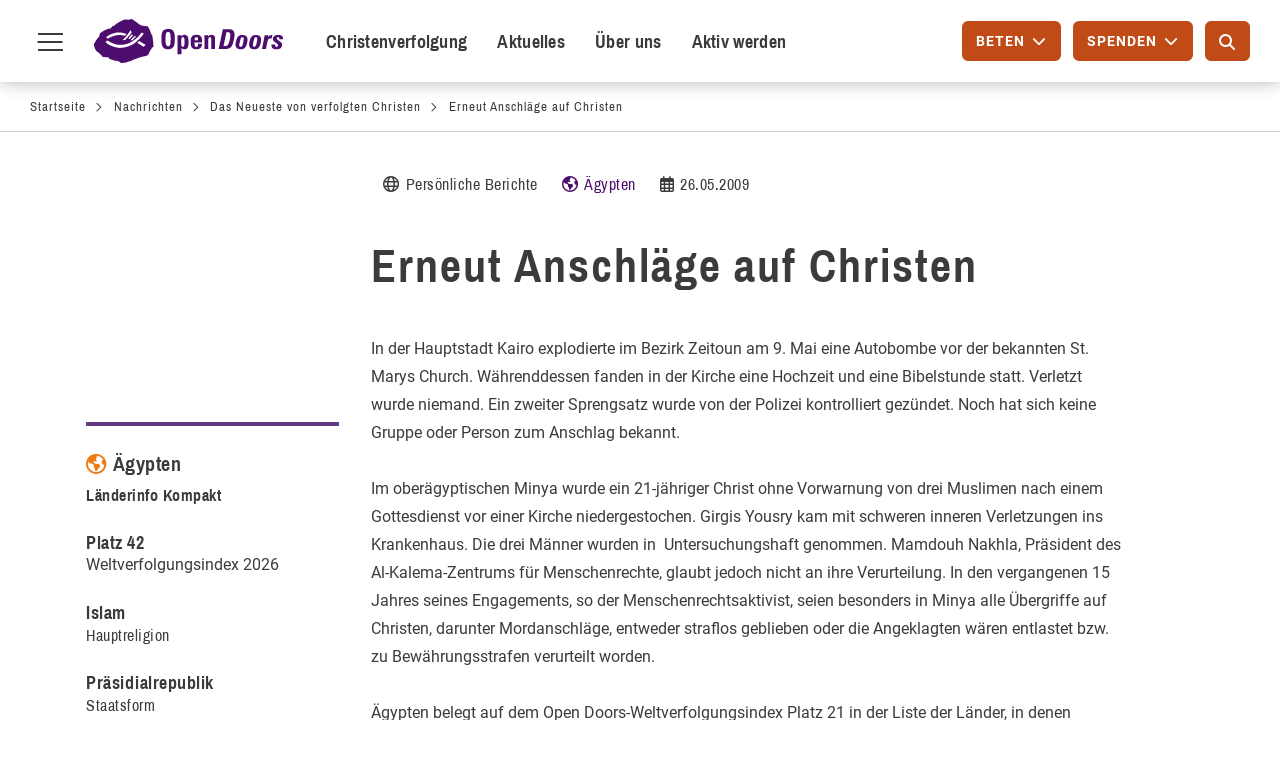

--- FILE ---
content_type: text/html; charset=UTF-8
request_url: https://www.opendoors.de/nachrichten/aktuelle-meldungen/erneut-anschlaege-auf-christen
body_size: 18572
content:

<!DOCTYPE html>
<html lang="de" dir="ltr" prefix="og: https://ogp.me/ns#" class="h-100">

  <head>
    <meta charset="utf-8" />
<noscript><style>form.antibot * :not(.antibot-message) { display: none !important; }</style>
</noscript><meta name="description" content="In der Hauptstadt Kairo explodierte im Bezirk Zeitoun am 9. Mai eine Autobombe vor der bekannten St. Marys Church. Währenddessen fanden in der Kirche eine Hochzeit und eine Bibelstunde statt. Verletzt wurde niemand. Ein zweiter Sprengsatz wurde von der Polizei kontrolliert gezündet. Noch hat sich keine Gruppe oder Person zum Anschlag bekannt." />
<meta name="abstract" content="In der Hauptstadt Kairo explodierte im Bezirk Zeitoun am 9. Mai eine Autobombe vor der bekannten St. Marys Church. Währenddessen fanden in der Kirche eine Hochzeit und eine Bibelstunde statt. Verletzt wurde niemand. Ein zweiter Sprengsatz wurde von der Polizei kontrolliert gezündet. Noch hat sich keine Gruppe oder Person zum Anschlag bekannt." />
<meta name="geo.placename" content="Ägypten" />
<meta name="robots" content="index, follow" />
<link rel="image_src" href="https://www.opendoors.de/sites/default/files/2021-01/odnachrichtenharmonica.jpg" />
<meta property="og:determiner" content="Automatic" />
<meta property="og:site_name" content="Open Doors Deutschland" />
<meta property="og:type" content="article" />
<meta property="og:url" content="https://www.opendoors.de/nachrichten/aktuelle-meldungen/erneut-anschlaege-auf-christen" />
<meta property="og:title" content="Erneut Anschläge auf Christen" />
<meta property="og:description" content="In der Hauptstadt Kairo explodierte im Bezirk Zeitoun am 9. Mai eine Autobombe vor der bekannten St. Marys Church. Währenddessen fanden in der Kirche eine Hochzeit und eine Bibelstunde statt. Verletzt wurde niemand. Ein zweiter Sprengsatz wurde von der Polizei kontrolliert gezündet. Noch hat sich keine Gruppe oder Person zum Anschlag bekannt." />
<meta property="og:image" content="https://www.opendoors.de/sites/default/files/2021-01/odnachrichtenharmonica.jpg" />
<meta property="og:image:secure_url" content="https://www.opendoors.de/sites/default/files/2021-01/odnachrichtenharmonica.jpg" />
<meta property="og:image:width" content=",600" />
<meta property="og:image:height" content=",420" />
<meta property="article:published_time" content="26.05.2009" />
<meta name="twitter:card" content="summary_large_image" />
<meta name="twitter:site" content="@OpenDoorsDE" />
<meta name="twitter:description" content="In der Hauptstadt Kairo explodierte im Bezirk Zeitoun am 9. Mai eine Autobombe vor der bekannten St. Marys Church. Währenddessen fanden in der Kirche eine Hochzeit und eine Bibelstunde statt. Verletzt wurde niemand. Ein zweiter Sprengsatz wurde von der Polizei kontrolliert gezündet. Noch hat sich keine Gruppe oder Person zum Anschlag bekannt." />
<meta name="twitter:title" content="Erneut Anschläge auf Christen" />
<meta name="twitter:site:id" content="92736024" />
<meta name="twitter:image:alt" content="Open Doors Meldungen" />
<meta name="twitter:image" content="https://www.opendoors.de/sites/default/files/2021-01/odnachrichtenharmonica.jpg" />
<meta name="MobileOptimized" content="width" />
<meta name="HandheldFriendly" content="true" />
<meta name="viewport" content="width=device-width, initial-scale=1.0" />
<script type="application/ld+json">{
    "@context": "https://schema.org",
    "@graph": [
        {
            "@type": "NewsArticle",
            "name": "Erneut Anschläge auf Christen",
            "headline": "Erneut Anschläge auf Christen",
            "about": [
                "Persönliche Berichte",
                "Ägypten"
            ],
            "description": "In der Hauptstadt Kairo explodierte im Bezirk Zeitoun am 9. Mai eine Autobombe vor der bekannten St. Marys Church. Währenddessen fanden in der Kirche eine Hochzeit und eine Bibelstunde statt. Verletzt wurde niemand. Ein zweiter Sprengsatz wurde von der Polizei kontrolliert gezündet. Noch hat sich keine Gruppe oder Person zum Anschlag bekannt.",
            "isAccessibleForFree": "True",
            "author": {
                "@type": "NGO",
                "@id": "https://www.opendoors.de/",
                "name": "Open Doors Deutschland e. V.",
                "url": "https://www.opendoors.de/",
                "sameAs": [
                    "https://www.facebook.com/opendoorsDE",
                    "https://twitter.com/opendoorsde",
                    "https://www.instagram.com/opendoorsde",
                    "https://www.youtube.com/user/OpenDoorsDE"
                ],
                "logo": {
                    "@type": "ImageObject",
                    "url": "https://www.opendoors.de/sites/default/files/OpenDoors_Logo_json-ld.png",
                    "width": "314",
                    "height": "64"
                }
            },
            "publisher": {
                "@type": "NGO",
                "@id": "https://www.opendoors.de/",
                "name": "Open Doors Deutschland e. V.",
                "url": "https://www.opendoors.de/",
                "sameAs": [
                    "https://www.facebook.com/opendoorsDE",
                    "https://twitter.com/opendoorsde",
                    "https://www.instagram.com/opendoorsde",
                    "https://www.youtube.com/user/OpenDoorsDE"
                ],
                "logo": {
                    "@type": "ImageObject",
                    "url": "https://www.opendoors.de/sites/default/files/OpenDoors_Logo_json-ld.png",
                    "width": "314",
                    "height": "64"
                }
            }
        }
    ]
}</script>
<meta name="format-detection" content="telephone=no" />
<link rel="icon" href="/sites/default/files/2017_Web_Favicon_32x32_2.ico" type="image/vnd.microsoft.icon" />
<link rel="canonical" href="https://www.opendoors.de/nachrichten/aktuelle-meldungen/erneut-anschlaege-auf-christen" />
<link rel="shortlink" href="https://www.opendoors.de/node/5897" />

    <title>Erneut Anschläge auf Christen | Open Doors Deutschland</title>
    <link rel="stylesheet" media="all" href="/modules/contrib/ajax_loader/css/throbber-general.css?t8tvhm" />
<link rel="stylesheet" media="all" href="/core/themes/stable9/css/core/components/progress.module.css?t8tvhm" />
<link rel="stylesheet" media="all" href="/core/themes/stable9/css/core/components/ajax-progress.module.css?t8tvhm" />
<link rel="stylesheet" media="all" href="/core/themes/stable9/css/system/components/align.module.css?t8tvhm" />
<link rel="stylesheet" media="all" href="/core/themes/stable9/css/system/components/container-inline.module.css?t8tvhm" />
<link rel="stylesheet" media="all" href="/core/themes/stable9/css/system/components/clearfix.module.css?t8tvhm" />
<link rel="stylesheet" media="all" href="/core/themes/stable9/css/system/components/hidden.module.css?t8tvhm" />
<link rel="stylesheet" media="all" href="/core/themes/stable9/css/system/components/item-list.module.css?t8tvhm" />
<link rel="stylesheet" media="all" href="/core/themes/stable9/css/system/components/js.module.css?t8tvhm" />
<link rel="stylesheet" media="all" href="/core/themes/stable9/css/system/components/position-container.module.css?t8tvhm" />
<link rel="stylesheet" media="all" href="/core/themes/stable9/css/system/components/reset-appearance.module.css?t8tvhm" />
<link rel="stylesheet" media="all" href="/core/themes/stable9/css/views/views.module.css?t8tvhm" />
<link rel="stylesheet" media="all" href="/modules/contrib/ajax_loader/css/three-bounce.css?t8tvhm" />
<link rel="stylesheet" media="all" href="/modules/contrib/extlink/css/extlink.css?t8tvhm" />
<link rel="stylesheet" media="all" href="/core/themes/stable9/css/core/assets/vendor/normalize-css/normalize.css?t8tvhm" />
<link rel="stylesheet" media="all" href="/themes/contrib/bootstrap5/css/components/progress.css?t8tvhm" />
<link rel="stylesheet" media="all" href="/themes/contrib/bootstrap5/css/components/action-links.css?t8tvhm" />
<link rel="stylesheet" media="all" href="/themes/contrib/bootstrap5/css/components/breadcrumb.css?t8tvhm" />
<link rel="stylesheet" media="all" href="/themes/contrib/bootstrap5/css/components/container-inline.css?t8tvhm" />
<link rel="stylesheet" media="all" href="/themes/contrib/bootstrap5/css/components/details.css?t8tvhm" />
<link rel="stylesheet" media="all" href="/themes/contrib/bootstrap5/css/components/exposed-filters.css?t8tvhm" />
<link rel="stylesheet" media="all" href="/themes/contrib/bootstrap5/css/components/field.css?t8tvhm" />
<link rel="stylesheet" media="all" href="/themes/contrib/bootstrap5/css/components/form.css?t8tvhm" />
<link rel="stylesheet" media="all" href="/themes/contrib/bootstrap5/css/components/icons.css?t8tvhm" />
<link rel="stylesheet" media="all" href="/themes/contrib/bootstrap5/css/components/inline-form.css?t8tvhm" />
<link rel="stylesheet" media="all" href="/themes/contrib/bootstrap5/css/components/item-list.css?t8tvhm" />
<link rel="stylesheet" media="all" href="/themes/contrib/bootstrap5/css/components/links.css?t8tvhm" />
<link rel="stylesheet" media="all" href="/themes/contrib/bootstrap5/css/components/menu.css?t8tvhm" />
<link rel="stylesheet" media="all" href="/themes/contrib/bootstrap5/css/components/more-link.css?t8tvhm" />
<link rel="stylesheet" media="all" href="/themes/contrib/bootstrap5/css/components/pager.css?t8tvhm" />
<link rel="stylesheet" media="all" href="/themes/contrib/bootstrap5/css/components/tabledrag.css?t8tvhm" />
<link rel="stylesheet" media="all" href="/themes/contrib/bootstrap5/css/components/tableselect.css?t8tvhm" />
<link rel="stylesheet" media="all" href="/themes/contrib/bootstrap5/css/components/tablesort.css?t8tvhm" />
<link rel="stylesheet" media="all" href="/themes/contrib/bootstrap5/css/components/textarea.css?t8tvhm" />
<link rel="stylesheet" media="all" href="/themes/contrib/bootstrap5/css/components/ui-dialog.css?t8tvhm" />
<link rel="stylesheet" media="all" href="/themes/contrib/bootstrap5/css/components/messages.css?t8tvhm" />
<link rel="stylesheet" media="all" href="/themes/custom/open_doors_theme/plugins/bootstrap-datepicker/dist/css/bootstrap-datepicker.min.css?t8tvhm" />
<link rel="stylesheet" media="all" href="/themes/custom/open_doors_theme/public/css/style.css?t8tvhm" />
<link rel="stylesheet" media="all" href="/themes/custom/open_doors_theme/plugins/slick/slick/slick.css?t8tvhm" />
<link rel="stylesheet" media="all" href="/themes/contrib/gin/dist/css/components/ajax.css?t8tvhm" />


    <!-- Consentmanager -->
    <link rel="preconnect" href="https://a.delivery.consentmanager.net">
    <link rel="preconnect" href="https://cdn.consentmanager.net">
          <script>
        if(!("gdprAppliesGlobally" in window)){window.gdprAppliesGlobally=true}if(!("cmp_id" in window)||window.cmp_id<1){window.cmp_id=0}if(!("cmp_cdid" in window)){window.cmp_cdid="899cf11eceae"}if(!("cmp_params" in window)){window.cmp_params=""}if(!("cmp_host" in window)){window.cmp_host="a.delivery.consentmanager.net"}if(!("cmp_cdn" in window)){window.cmp_cdn="cdn.consentmanager.net"}if(!("cmp_proto" in window)){window.cmp_proto="https:"}if(!("cmp_codesrc" in window)){window.cmp_codesrc="0"}window.cmp_getsupportedLangs=function(){var b=["DE","EN","FR","IT","NO","DA","FI","ES","PT","RO","BG","ET","EL","GA","HR","LV","LT","MT","NL","PL","SV","SK","SL","CS","HU","RU","SR","ZH","TR","UK","AR","BS","JA","CY"];if("cmp_customlanguages" in window){for(var a=0;a<window.cmp_customlanguages.length;a++){b.push(window.cmp_customlanguages[a].l.toUpperCase())}}return b};window.cmp_getRTLLangs=function(){var a=["AR"];if("cmp_customlanguages" in window){for(var b=0;b<window.cmp_customlanguages.length;b++){if("r" in window.cmp_customlanguages[b]&&window.cmp_customlanguages[b].r){a.push(window.cmp_customlanguages[b].l)}}}return a};window.cmp_getlang=function(a){if(typeof(a)!="boolean"){a=true}if(a&&typeof(cmp_getlang.usedlang)=="string"&&cmp_getlang.usedlang!==""){return cmp_getlang.usedlang}return window.cmp_getlangs()[0]};window.cmp_extractlang=function(a){if(a.indexOf("cmplang=")!=-1){a=a.substr(a.indexOf("cmplang=")+8,2).toUpperCase();if(a.indexOf("&")!=-1){a=a.substr(0,a.indexOf("&"))}}else{a=""}return a};window.cmp_getlangs=function(){var g=window.cmp_getsupportedLangs();var c=[];var f=location.hash;var e=location.search;var j="cmp_params" in window?window.cmp_params:"";var a="languages" in navigator?navigator.languages:[];if(cmp_extractlang(f)!=""){c.push(cmp_extractlang(f))}else{if(cmp_extractlang(e)!=""){c.push(cmp_extractlang(e))}else{if(cmp_extractlang(j)!=""){c.push(cmp_extractlang(j))}else{if("cmp_setlang" in window&&window.cmp_setlang!=""){c.push(window.cmp_setlang.toUpperCase())}else{if("cmp_langdetect" in window&&window.cmp_langdetect==1){c.push(window.cmp_getPageLang())}else{if(a.length>0){for(var d=0;d<a.length;d++){c.push(a[d])}}if("language" in navigator){c.push(navigator.language)}if("userLanguage" in navigator){c.push(navigator.userLanguage)}}}}}}var h=[];for(var d=0;d<c.length;d++){var b=c[d].toUpperCase();if(b.length<2){continue}if(g.indexOf(b)!=-1){h.push(b)}else{if(b.indexOf("-")!=-1){b=b.substr(0,2)}if(g.indexOf(b)!=-1){h.push(b)}}}if(h.length==0&&typeof(cmp_getlang.defaultlang)=="string"&&cmp_getlang.defaultlang!==""){return[cmp_getlang.defaultlang.toUpperCase()]}else{return h.length>0?h:["EN"]}};window.cmp_getPageLangs=function(){var a=window.cmp_getXMLLang();if(a!=""){a=[a.toUpperCase()]}else{a=[]}a=a.concat(window.cmp_getLangsFromURL());return a.length>0?a:["EN"]};window.cmp_getPageLang=function(){var a=window.cmp_getPageLangs();return a.length>0?a[0]:""};window.cmp_getLangsFromURL=function(){var c=window.cmp_getsupportedLangs();var b=location;var m="toUpperCase";var g=b.hostname[m]()+".";var a=b.pathname[m]()+"/";a=a.split("_").join("-");var f=[];for(var e=0;e<c.length;e++){var j=a.substring(0,c[e].length+1);if(g.substring(0,c[e].length+1)==c[e]+"."){f.push(c[e][m]())}else{if(c[e].length==5){var k=c[e].substring(3,5)+"-"+c[e].substring(0,2);if(g.substring(0,k.length+1)==k+"."){f.push(c[e][m]())}}else{if(j==c[e]+"/"||j=="/"+c[e]){f.push(c[e][m]())}else{if(j==c[e].replace("-","/")+"/"||j=="/"+c[e].replace("-","/")){f.push(c[e][m]())}else{if(c[e].length==5){var k=c[e].substring(3,5)+"-"+c[e].substring(0,2);var h=a.substring(0,k.length+1);if(h==k+"/"||h==k.replace("-","/")+"/"){f.push(c[e][m]())}}}}}}}return f};window.cmp_getXMLLang=function(){var c=document.getElementsByTagName("html");if(c.length>0){var c=c[0]}else{c=document.documentElement}if(c&&c.getAttribute){var a=c.getAttribute("xml:lang");if(typeof(a)!="string"||a==""){a=c.getAttribute("lang")}if(typeof(a)=="string"&&a!=""){var b=window.cmp_getsupportedLangs();return b.indexOf(a.toUpperCase())!=-1||b.indexOf(a.substr(0,2).toUpperCase())!=-1?a:""}else{return""}}};(function(){var C=document;var D=C.getElementsByTagName;var o=window;var t="";var h="";var k="";var E=function(e){var i="cmp_"+e;e="cmp"+e+"=";var d="";var l=e.length;var I=location;var J=I.hash;var w=I.search;var u=J.indexOf(e);var H=w.indexOf(e);if(u!=-1){d=J.substring(u+l,9999)}else{if(H!=-1){d=w.substring(H+l,9999)}else{return i in o&&typeof(o[i])!=="function"?o[i]:""}}var G=d.indexOf("&");if(G!=-1){d=d.substring(0,G)}return d};var j=E("lang");if(j!=""){t=j;k=t}else{if("cmp_getlang" in o){t=o.cmp_getlang().toLowerCase();h=o.cmp_getlangs().slice(0,3).join("_");k=o.cmp_getPageLangs().slice(0,3).join("_");if("cmp_customlanguages" in o){var m=o.cmp_customlanguages;for(var y=0;y<m.length;y++){var a=m[y].l.toLowerCase();if(a==t){t="en"}}}}}var q=("cmp_proto" in o)?o.cmp_proto:"https:";if(q!="http:"&&q!="https:"){q="https:"}var n=("cmp_ref" in o)?o.cmp_ref:location.href;if(n.length>300){n=n.substring(0,300)}var A=function(d){var K=C.createElement("script");K.setAttribute("data-cmp-ab","1");K.type="text/javascript";K.async=true;K.src=d;var J=["body","div","span","script","head"];var w="currentScript";var H="parentElement";var l="appendChild";var I="body";if(C[w]&&C[w][H]){C[w][H][l](K)}else{if(C[I]){C[I][l](K)}else{for(var u=0;u<J.length;u++){var G=D(J[u]);if(G.length>0){G[0][l](K);break}}}}};var b=E("design");var c=E("regulationkey");var z=E("gppkey");var s=E("att");var f=o.encodeURIComponent;var g=false;try{g=C.cookie.length>0}catch(B){g=false}var x=E("darkmode");if(x=="0"){x=0}else{if(x=="1"){x=1}else{try{if("matchMedia" in window&&window.matchMedia){var F=window.matchMedia("(prefers-color-scheme: dark)");if("matches" in F&&F.matches){x=1}}}catch(B){x=0}}}var p=q+"//"+o.cmp_host+"/delivery/cmp.php?";p+=("cmp_id" in o&&o.cmp_id>0?"id="+o.cmp_id:"")+("cmp_cdid" in o?"&cdid="+o.cmp_cdid:"")+"&h="+f(n);p+=(b!=""?"&cmpdesign="+f(b):"")+(c!=""?"&cmpregulationkey="+f(c):"")+(z!=""?"&cmpgppkey="+f(z):"");p+=(s!=""?"&cmpatt="+f(s):"")+("cmp_params" in o?"&"+o.cmp_params:"")+(g?"&__cmpfcc=1":"");p+=(x>0?"&cmpdarkmode=1":"");A(p+"&l="+f(t)+"&ls="+f(h)+"&lp="+f(k)+"&o="+(new Date()).getTime());var r="js";var v=E("debugunminimized")!=""?"":".min";if(E("debugcoverage")=="1"){r="instrumented";v=""}if(E("debugtest")=="1"){r="jstests";v=""}A(q+"//"+o.cmp_cdn+"/delivery/"+r+"/cmp_final"+v+".js")})();window.cmp_rc=function(c,b){var l="";try{l=document.cookie}catch(h){l=""}var j="";var f=0;var g=false;while(l!=""&&f<100){f++;while(l.substr(0,1)==" "){l=l.substr(1,l.length)}var k=l.substring(0,l.indexOf("="));if(l.indexOf(";")!=-1){var m=l.substring(l.indexOf("=")+1,l.indexOf(";"))}else{var m=l.substr(l.indexOf("=")+1,l.length)}if(c==k){j=m;g=true}var d=l.indexOf(";")+1;if(d==0){d=l.length}l=l.substring(d,l.length)}if(!g&&typeof(b)=="string"){j=b}return(j)};window.cmp_stub=function(){var a=arguments;__cmp.a=__cmp.a||[];if(!a.length){return __cmp.a}else{if(a[0]==="ping"){if(a[1]===2){a[2]({gdprApplies:gdprAppliesGlobally,cmpLoaded:false,cmpStatus:"stub",displayStatus:"hidden",apiVersion:"2.2",cmpId:31},true)}else{a[2](false,true)}}else{if(a[0]==="getUSPData"){a[2]({version:1,uspString:window.cmp_rc("__cmpccpausps","1---")},true)}else{if(a[0]==="getTCData"){__cmp.a.push([].slice.apply(a))}else{if(a[0]==="addEventListener"||a[0]==="removeEventListener"){__cmp.a.push([].slice.apply(a))}else{if(a.length==4&&a[3]===false){a[2]({},false)}else{__cmp.a.push([].slice.apply(a))}}}}}}};window.cmp_dsastub=function(){var a=arguments;a[0]="dsa."+a[0];window.cmp_gppstub(a)};window.cmp_gppstub=function(){var c=arguments;__gpp.q=__gpp.q||[];if(!c.length){return __gpp.q}var h=c[0];var g=c.length>1?c[1]:null;var f=c.length>2?c[2]:null;var a=null;var j=false;if(h==="ping"){a=window.cmp_gpp_ping();j=true}else{if(h==="addEventListener"){__gpp.e=__gpp.e||[];if(!("lastId" in __gpp)){__gpp.lastId=0}__gpp.lastId++;var d=__gpp.lastId;__gpp.e.push({id:d,callback:g});a={eventName:"listenerRegistered",listenerId:d,data:true,pingData:window.cmp_gpp_ping()};j=true}else{if(h==="removeEventListener"){__gpp.e=__gpp.e||[];a=false;for(var e=0;e<__gpp.e.length;e++){if(__gpp.e[e].id==f){__gpp.e[e].splice(e,1);a=true;break}}j=true}else{__gpp.q.push([].slice.apply(c))}}}if(a!==null&&typeof(g)==="function"){g(a,j)}};window.cmp_gpp_ping=function(){return{gppVersion:"1.1",cmpStatus:"stub",cmpDisplayStatus:"hidden",signalStatus:"not ready",supportedAPIs:["2:tcfeuv2","5:tcfcav1","7:usnat","8:usca","9:usva","10:usco","11:usut","12:usct"],cmpId:31,sectionList:[],applicableSections:[0],gppString:"",parsedSections:{}}};window.cmp_addFrame=function(b){if(!window.frames[b]){if(document.body){var a=document.createElement("iframe");a.style.cssText="display:none";if("cmp_cdn" in window&&"cmp_ultrablocking" in window&&window.cmp_ultrablocking>0){a.src="//"+window.cmp_cdn+"/delivery/empty.html"}a.name=b;a.setAttribute("title","Intentionally hidden, please ignore");a.setAttribute("role","none");a.setAttribute("tabindex","-1");document.body.appendChild(a)}else{window.setTimeout(window.cmp_addFrame,10,b)}}};window.cmp_msghandler=function(d){var a=typeof d.data==="string";try{var c=a?JSON.parse(d.data):d.data}catch(f){var c=null}if(typeof(c)==="object"&&c!==null&&"__cmpCall" in c){var b=c.__cmpCall;window.__cmp(b.command,b.parameter,function(h,g){var e={__cmpReturn:{returnValue:h,success:g,callId:b.callId}};d.source.postMessage(a?JSON.stringify(e):e,"*")})}if(typeof(c)==="object"&&c!==null&&"__uspapiCall" in c){var b=c.__uspapiCall;window.__uspapi(b.command,b.version,function(h,g){var e={__uspapiReturn:{returnValue:h,success:g,callId:b.callId}};d.source.postMessage(a?JSON.stringify(e):e,"*")})}if(typeof(c)==="object"&&c!==null&&"__tcfapiCall" in c){var b=c.__tcfapiCall;window.__tcfapi(b.command,b.version,function(h,g){var e={__tcfapiReturn:{returnValue:h,success:g,callId:b.callId}};d.source.postMessage(a?JSON.stringify(e):e,"*")},b.parameter)}if(typeof(c)==="object"&&c!==null&&"__gppCall" in c){var b=c.__gppCall;window.__gpp(b.command,function(h,g){var e={__gppReturn:{returnValue:h,success:g,callId:b.callId}};d.source.postMessage(a?JSON.stringify(e):e,"*")},"parameter" in b?b.parameter:null,"version" in b?b.version:1)}if(typeof(c)==="object"&&c!==null&&"__dsaCall" in c){var b=c.__dsaCall;window.__dsa(b.command,function(h,g){var e={__dsaReturn:{returnValue:h,success:g,callId:b.callId}};d.source.postMessage(a?JSON.stringify(e):e,"*")},"parameter" in b?b.parameter:null,"version" in b?b.version:1)}};window.cmp_setStub=function(a){if(!(a in window)||(typeof(window[a])!=="function"&&typeof(window[a])!=="object"&&(typeof(window[a])==="undefined"||window[a]!==null))){window[a]=window.cmp_stub;window[a].msgHandler=window.cmp_msghandler;window.addEventListener("message",window.cmp_msghandler,false)}};window.cmp_setGppStub=function(a){if(!(a in window)||(typeof(window[a])!=="function"&&typeof(window[a])!=="object"&&(typeof(window[a])==="undefined"||window[a]!==null))){window[a]=window.cmp_gppstub;window[a].msgHandler=window.cmp_msghandler;window.addEventListener("message",window.cmp_msghandler,false)}};if(!("cmp_noiframepixel" in window)){window.cmp_addFrame("__cmpLocator")}if((!("cmp_disableusp" in window)||!window.cmp_disableusp)&&!("cmp_noiframepixel" in window)){window.cmp_addFrame("__uspapiLocator")}if((!("cmp_disabletcf" in window)||!window.cmp_disabletcf)&&!("cmp_noiframepixel" in window)){window.cmp_addFrame("__tcfapiLocator")}if((!("cmp_disablegpp" in window)||!window.cmp_disablegpp)&&!("cmp_noiframepixel" in window)){window.cmp_addFrame("__gppLocator")}if((!("cmp_disabledsa" in window)||!window.cmp_disabledsa)&&!("cmp_noiframepixel" in window)){window.cmp_addFrame("__dsaLocator")}window.cmp_setStub("__cmp");if(!("cmp_disabletcf" in window)||!window.cmp_disabletcf){window.cmp_setStub("__tcfapi")}if(!("cmp_disableusp" in window)||!window.cmp_disableusp){window.cmp_setStub("__uspapi")}if(!("cmp_disablegpp" in window)||!window.cmp_disablegpp){window.cmp_setGppStub("__gpp")}if(!("cmp_disabledsa" in window)||!window.cmp_disabledsa){window.cmp_setGppStub("__dsa")};
      </script>
    
    <script src="/themes/custom/open_doors_theme/src/js_decoupled/matomo.js?t8tvhm"></script>


    <meta name="format-detection" content="telephone=no">

    <!-- JS Error Handling-->
    
    <script type="text/javascript">
      var containerID = "dZFdKxlZ";
      initMatomo(containerID);
    </script>

          <link rel="preload" as="font" type="font/woff2" crossorigin href="/themes/custom/open_doors_theme/public/fonts/archivo-narrow/archivo-narrow-v12-latin-ext-500.woff2">
          <link rel="preload" as="font" type="font/woff2" crossorigin href="/themes/custom/open_doors_theme/public/fonts/archivo-narrow/archivo-narrow-v12-latin-ext-700.woff2">
          <link rel="preload" as="font" type="font/woff2" crossorigin href="/themes/custom/open_doors_theme/public/fonts/archivo-narrow/archivo-narrow-v12-latin-ext-regular.woff2">
          <link rel="preload" as="font" type="font/woff2" crossorigin href="/themes/custom/open_doors_theme/public/fonts/fa-regular-400.woff2">
          <link rel="preload" as="font" type="font/woff2" crossorigin href="/themes/custom/open_doors_theme/public/fonts/icomoon/icomoon.woff">
          <link rel="preload" as="font" type="font/woff2" crossorigin href="/themes/custom/open_doors_theme/public/fonts/roboto/roboto-v20-latin-500.woff2">
          <link rel="preload" as="font" type="font/woff2" crossorigin href="/themes/custom/open_doors_theme/public/fonts/roboto/roboto-v20-latin-700.woff2">
          <link rel="preload" as="font" type="font/woff2" crossorigin href="/themes/custom/open_doors_theme/public/fonts/roboto/roboto-v20-latin-italic.woff2">
          <link rel="preload" as="font" type="font/woff2" crossorigin href="/themes/custom/open_doors_theme/public/fonts/roboto/roboto-v20-latin-regular.woff2">
    
    <link rel="apple-touch-icon" href="/themes/custom/open_doors_theme/public/images/add_to_homescreen/apple-touch-icon-57x57.png"/>
    <link rel="apple-touch-icon" sizes="72x72" href="/themes/custom/open_doors_theme/public/images/add_to_homescreen/apple-touch-icon-72x72.png"/>
    <link rel="apple-touch-icon" sizes="114x114" href="/themes/custom/open_doors_theme/public/images/add_to_homescreen/apple-touch-icon-114x114.png"/>
    <link rel="apple-touch-icon" sizes="144x144" href="/themes/custom/open_doors_theme/public/images/add_to_homescreen/apple-touch-icon-144x144.png"/>
    <link rel="icon" sizes="36x36" href="/themes/custom/open_doors_theme/public/images/add_to_homescreen/opendoors-icon-homescreen-android-36x36px.png"/>
    <link rel="icon" sizes="48x48" href="/themes/custom/open_doors_theme/public/images/add_to_homescreen/opendoors-icon-homescreen-android-48x48px.png"/>
    <link rel="icon" sizes="72x72" href="/themes/custom/open_doors_theme/public/images/add_to_homescreen/opendoors-icon-homescreen-android-72x72px.png"/>
    <link rel="icon" sizes="96x96" href="/themes/custom/open_doors_theme/public/images/add_to_homescreen/opendoors-icon-homescreen-android-96x96px.png"/>
    <link rel="icon" sizes="114x114" href="/themes/custom/open_doors_theme/public/images/add_to_homescreen/opendoors-icon-homescreen-android-114x114px.png"/>
    <link rel="icon" sizes="144x144" href="/themes/custom/open_doors_theme/public/images/add_to_homescreen/opendoors-icon-homescreen-android-144x144px.png"/>
    <link rel="icon" sizes="192x192" href="/themes/custom/open_doors_theme/public/images/add_to_homescreen/opendoors-icon-homescreen-android-192x192px.png"/>
  </head>

  <body class="path-node page-node-type-message   d-flex flex-column h-100">
        <div class="visually-hidden-focusable skip-link p-3 container">
      <a href="#main-content" class="p-2">
        Direkt zum Inhalt
      </a>
    </div>
    <div id="page-root">
      
        <div class="dialog-off-canvas-main-canvas d-flex flex-column h-100" data-off-canvas-main-canvas>
    


<header class="fixed-top" id="navbar" role="banner">

  
  <nav class="navbar" id="region-navigation">
    <div class="container-fluid m-0 p-0 justify-content-start flex-nowrap">
      <button class="main-navigation-toggle icon-hover">
        <span class="first"></span>
        <span class="second">Menu toggle</span>
        <span class="third"></span>
      </button>

        <div class="region region-navigation">
    <div id="block-open-doors-theme-branding" class="block block-system block-system-branding-block">
  
    
  <div class="navbar-brand d-flex align-items-center">

    <a href="/" title="Startseite" rel="home" class="site-logo d-block">
    <img src="/themes/custom/open_doors_theme/src/images/open-doors-logo.svg" alt="Startseite" fetchpriority="high" />
  </a>
  
  <div>
    
      </div>
</div>
</div>
<nav role="navigation" aria-labelledby="block-open-doors-theme-poiprimarymenu-menu" id="block-open-doors-theme-poiprimarymenu" class="poi-primary-navigation block block-menu navigation menu--poi-primary-menu">
            
  <h5 class="visually-hidden" id="block-open-doors-theme-poiprimarymenu-menu">POI Primary Menu</h5>
  

        
              <ul data-block="navigation" class="nav navbar-nav">
                    <li class="nav-item">
        <a href="/christenverfolgung" class="poimenu nav-link" data-drupal-link-system-path="node/2077">Christenverfolgung</a>
              </li>
                <li class="nav-item">
        <a href="/nachrichten/das-neueste-von-verfolgten-christen" class="poimenu nav-link" data-drupal-link-system-path="node/12">Aktuelles</a>
              </li>
                <li class="nav-item">
        <a href="/ueber-uns" class="poimenu nav-link" data-drupal-link-system-path="node/7151">Über uns</a>
              </li>
                <li class="nav-item">
        <a href="/aktiv-werden" class="poimenu nav-link" data-drupal-link-system-path="node/2079">Aktiv werden</a>
              </li>
        </ul>
  


  </nav>

  </div>


      <div class="poi-secondary-navigation">
        <div class="dd-btn-container">
          <button type="button" class="btn btn-primary od-overlay-trigger btn-pray" for="popover-daily-prayer" aria-labelledby="pray-btn" aria-expanded="false" aria-controls="popover-daily-prayer">
            <span id="pray-btn">Beten</span>
            <i class="fas fa-chevron-down" aria-hidden="true"></i>
          </button>

          <button type="button" class="btn-mobile-poi od-overlay-trigger btn-pray" for="popover-daily-prayer" aria-labelledby="pray-btn" aria-expanded="false" aria-controls="popover-daily-prayer">
            <i class="ico-menu-pray"></i>
          </button>

          <div id="popover-daily-prayer" class="od-overlay" aria-hidden="true" tabindex="-1">
            <div class="overlay-header">
              <div class="sub-caption">Bete heute für</div>
              <div class="field-date"></div>
              <button class="close-overlay" aria-label="Schließen"><i class="ico-close"></i></button>
            </div>
            <div class="field-country"></div>
            <div class="field-body"></div>
            <div class="overlay-footer">
              <a class="btn btn-link" href="/aktiv-werden/beten">
                <span>Mehr zu Gebet</span>
                <i class="far fa-arrow-right" aria-hidden="true" focusable="false"></i>
              </a>
              <img width="135" height="150" src="/sites/default/files/web_icon_beten_2.svg" alt="Praying hands">
            </div>
          </div>
        </div>

        <div class="dd-btn-container">
          <button type="button" class="btn btn-primary od-overlay-trigger btn-donate" for="popover-donate" aria-labelledby="donate-btn" aria-expanded="false" aria-controls="popover-donate">
            <span id="donate-btn">Spenden</span>
            <i class="fas fa-chevron-down" aria-hidden="true"></i>
          </button>

          <button type="button" class="btn-mobile-poi od-overlay-trigger btn-donate" for="popover-donate" aria-labelledby="donate-btn" aria-expanded="false" aria-controls="popover-donate">
            <i class="ico-menu-share"></i>
          </button>

          <div id="popover-donate" class="od-overlay" aria-hidden="true" tabindex="-1">
            <div class="overlay-header">
              <div class="field-caption">Jetzt spenden</div>
              <button class="close-overlay" aria-label="Schließen"><i class="ico-close"></i></button>
            </div>
            <div class="overlay-content">
              <img width="154" height="150" src="/sites/default/files/web_icon_spenden_2.svg" alt="Giving hand">
              <p>
                Mit Ihrer Spende machen Sie einen großen Unterschied im Leben verfolgter Christen. Dafür möchten wir Ihnen von Herzen danken!              </p>
            </div>
            <div class="overlay-footer">
              <a class="btn btn-link" href="/aktiv-werden/spenden/jetzt-spenden#onlinespende">
                <span>Zur Onlinespende</span>
                <i class="far fa-arrow-right" aria-hidden="true" focusable="false"></i>
              </a>
              <a class="btn btn-link" href="/aktiv-werden/spenden/jetzt-spenden#konten">
                <span>Zum Spendenkonto</span>
                <i class="far fa-arrow-right" aria-hidden="true" focusable="false"></i>
              </a>
            </div>
          </div>
        </div>

        <div class="search-area desktop">
          <input placeholder="Suche" class="search-text" type="text" aria-label="Suche"/>
          <span class="icon ico-search" aria-hidden="true"></span>
        </div>

        <a class="btn btn-primary btn-go-to-search" href="/suche" aria-label="Suche">
          <i class="fa-solid fa-magnifying-glass"></i>
        </a>

              </div>
    </div>
  </nav>

  <div id="background-block"></div>
    <div class="region region-navigation-collapsible">
    <section id="block-open-doors-theme-mainmenu" class="block block-colossal-menu block-colossal-menu-blockmain-menu clearfix">
  
    

        
            <ul data-block="navigation_collapsible" class="nav menu navbar-nav">
                                      <li role="none"  class="level-0 first expanded dropdown active-trail children link-7  ">
                                    <a class="word-break" href="#" role="menuitem" tabindex="0"><span>Christenverfolgung</span></a>
                                              
                    <div class="menu-wrapper">
          <ul class="menu">
                                            <li role="none"  class="level-1 first active-trail children link-208 menu_expandable_link">
                                    <a class="word-break" href="/christenverfolgung"><span>Christenverfolgung</span></a>
                                                        <div class="children menu-additional-content item">
              


            </div>
                  </li>
              <li role="none"  class="level-1 expandable active-trail children link-71 menu_expandable_link">
                                  
                    <ul class="menu expandable-menu item">
                                            <li role="none"  class="level-2 first last expandable active-trail children link-13  ">
                                    <a class="word-break" href="/christenverfolgung/weltverfolgungsindex"><span>Weltverfolgungs&shy;index 2026</span></a>
                                                
                    <ul class="menu expandable-menu item">
                                            <li role="none"  class="level-3 first children link-14  ">
                                    <a class="word-break" href="/christenverfolgung/weltverfolgungsindex/weltverfolgungsindex-karte"><span>Weltkarte mit Platzierungen</span></a>
                                                    </li>
              <li role="none"  class="level-3 active-trail children link-83  ">
                                    <a class="word-break" href="/christenverfolgung/weltverfolgungsindex/laenderprofile"><span>Länderprofile</span></a>
                                                    </li>
              <li role="none"  class="level-3 last active-trail children link-19  ">
                                    <a class="word-break" href="/christenverfolgung/weltverfolgungsindex/weltverfolgungsindex-haeufig-gestellte-fragen"><span>Häufige Fragen zum Index</span></a>
                                                    </li>
          </ul>
  

                            </li>
          </ul>
  

                                <div class="children menu-additional-content item">
              


            </div>
                  </li>
              <li role="none"  class="level-1 expandable active-trail children link-70 menu_expandable_link">
                                  
                    <ul class="menu expandable-menu item">
                                            <li role="none"  class="level-2 first last expandable active-trail children link-17  ">
                                    <a class="word-break" href="/christenverfolgung/dossiers-und-hintergrundinformationen"><span>Hintergrund&shy;informationen</span></a>
                                                
                    <ul class="menu expandable-menu item">
                                            <li role="none"  class="level-3 first active-trail children link-16  ">
                                    <a class="word-break" href="/christenverfolgung/wann-spricht-open-doors-von-christenverfolgung"><span>Was ist Christen&shy;verfolgung?</span></a>
                                                    </li>
              <li role="none"  class="level-3 active-trail children link-144  ">
                                    <a class="word-break" href="/christenverfolgung/dossiers-und-hintergrundinformationen/religionsfreiheit-als-pruefstein-der-menschenrechte"><span>Verletzung von Menschenrechten</span></a>
                                                    </li>
              <li role="none"  class="level-3 last active-trail children link-67  ">
                                    <a class="word-break" href="/christenverfolgung/dossiers-und-hintergrundinformationen#blickpunkt"><span>Länder & Themen im Blickpunkt</span></a>
                                                    </li>
          </ul>
  

                            </li>
          </ul>
  

                                <div class="children menu-additional-content item">
              


            </div>
                  </li>
              <li role="none"  class="level-1 expandable active-trail children link-72 menu_expandable_link">
                                  
                    <ul class="menu expandable-menu item">
                                            <li role="none"  class="level-2 first active-trail children link-84  ">
                                    <a class="word-break" href="/christenverfolgung/gesichter-der-verfolgung"><span>Gesichter der Verfolgung</span></a>
                                                    </li>
              <li role="none"  class="level-2 last active-trail children link-109  ">
                                    <a class="word-break" href="/christenverfolgung/gottes-verborgenes-wirken"><span>Gottes verborgenes Wirken – die andere Seite der Christenverfolgung</span></a>
                                                    </li>
          </ul>
  

                                <div class="children menu-additional-content item">
              


            </div>
                  </li>
              <li role="none"  class="level-1 last children link-207 menu_expandable_link">
                                          <div class="children menu-additional-content item">
              

<div  class="header">
    
            <div class="field field--name-field-menu-image-media field--type-entity-reference field--label-hidden field__item">  <img loading="lazy" src="/sites/default/files/styles/keepsizebutoptimize/public/2026-01/2026_wvi_520x288.jpg?itok=iuOAK-_-" width="520" height="288" alt="Weltverfolgungsindex 2026" class="img-fluid image-style-keepsizebutoptimize" />


</div>
      
  </div>
<div  class="content">
    
            <div class="field field--name-field-subtitle field--type-string field--label-hidden field__item">Weltverfolgungsindex 2026</div>
      
            <div class="text-format--basic-html clearfix text-formatted field field--name-field-summary field--type-text-long field--label-hidden field__item"><div>Der Weltverfolgungsindex ist eine Rangliste von 50 Ländern und ein jährlicher Bericht darüber, wo und wie Christen die stärkste Verfolgung und Diskriminierung erleben.</div></div>
      
  </div>
            <div class="field field--name-field-more-link field--type-link field--label-hidden field__item"><a href="/christenverfolgung/weltverfolgungsindex" class="btn">Zum Index</a></div>
      

            </div>
                  </li>
          </ul>
  

                            </li>
              <li role="none"  class="level-0 expanded dropdown children link-8  ">
                                    <a class="word-break" href="#" role="menuitem" tabindex="0"><span>Nachrichten</span></a>
                                              
                    <div class="menu-wrapper">
          <ul class="menu">
                                            <li role="none"  class="level-1 first active-trail children link-209 menu_expandable_link">
                                    <a class="word-break" href="/nachrichten"><span>Nachrichten</span></a>
                                                        <div class="children menu-additional-content item">
              


            </div>
                  </li>
              <li role="none"  class="level-1 expandable children link-73 menu_expandable_link">
                                  
                    <ul class="menu expandable-menu item">
                                            <li role="none"  class="level-2 first last expandable children link-27  ">
                                    <a class="word-break" href="/nachrichten/das-neueste-von-verfolgten-christen"><span>Das Neueste von verfolgten Christen</span></a>
                                                
                    <ul class="menu expandable-menu item">
                                            <li role="none"  class="level-3 first children link-33  ">
                                    <a class="word-break" href="/nachrichten/das-neuste-von-verfolgten-christen?field_messagetype_target_id=113#auswahl"><span>Persönliche Berichte</span></a>
                                                    </li>
              <li role="none"  class="level-3 last children link-32  ">
                                    <a class="word-break" href="/nachrichten/das-neuste-von-verfolgten-christen?field_messagetype_target_id=114#auswahl"><span>Nachrichten</span></a>
                                                    </li>
          </ul>
  

                            </li>
          </ul>
  

                                <div class="children menu-additional-content item">
              


            </div>
                  </li>
              <li role="none"  class="level-1 expandable active-trail children link-74 menu_expandable_link">
                                  
                    <ul class="menu expandable-menu item">
                                            <li role="none"  class="level-2 first active-trail children link-34  ">
                                    <a class="word-break" href="/nachrichten/stellungnahmen"><span>Stellungnahmen</span></a>
                                                    </li>
              <li role="none"  class="level-2 last active-trail children link-30  ">
                                    <a class="word-break" href="/ueber-uns/presse/pressemeldungen"><span>Pressemeldungen</span></a>
                                                    </li>
          </ul>
  

                                <div class="children menu-additional-content item">
              


            </div>
                  </li>
              <li role="none"  class="level-1 expandable children link-75 menu_expandable_link">
                                  
                    <ul class="menu expandable-menu item">
                                            <li role="none"  class="level-2 first children link-41  ">
                                    <a class="word-break" href="/nachrichten/das-neuste-von-verfolgten-christen#abonnieren"><span>Berichte & Nachrichten per Mail abonnieren</span></a>
                                                    </li>
              <li role="none"  class="level-2 last active-trail children link-39  ">
                                    <a class="word-break" href="/nachrichten/kostenlos-informiert-bleiben"><span>Wie Sie außerdem kostenlos informiert bleiben</span></a>
                                                    </li>
          </ul>
  

                                <div class="children menu-additional-content item">
              


            </div>
                  </li>
              <li role="none"  class="level-1 last children link-210 menu_expandable_link">
                                          <div class="children menu-additional-content item">
              

<div  class="header">
    
            <div class="field field--name-field-menu-image-media field--type-entity-reference field--label-hidden field__item">  <img loading="lazy" src="/sites/default/files/styles/keepsizebutoptimize/public/2026-01/2026_02_web_mag_520x288.jpg?itok=SK13mex0" width="520" height="288" alt="Produktabbildung des Open Doors Monatsmagazins und des Gebetskalenders für den aktuellen Monat." class="img-fluid image-style-keepsizebutoptimize" />


</div>
      
  </div>
<div  class="content">
    
            <div class="field field--name-field-subtitle field--type-string field--label-hidden field__item">Mit verfolgten Christen in Verbindung bleiben</div>
      
            <div class="text-format--basic-html clearfix text-formatted field field--name-field-summary field--type-text-long field--label-hidden field__item"><p>Lesen Sie in unserem kostenlosen Monatsmagazin bewegende Zeugnisse aus der verfolgten Kirche und beten Sie mithilfe des herausnehmbaren Gebetskalenders.</p></div>
      
  </div>
            <div class="field field--name-field-more-link field--type-link field--label-hidden field__item"><a href="/monatsmagazin-und-meldungen-abonnieren" class="btn">Monatsmagazin bestellen</a></div>
      

            </div>
                  </li>
          </ul>
  

                            </li>
              <li role="none"  class="level-0 expanded dropdown children link-12  ">
                                    <a class="word-break" href="#" role="menuitem" tabindex="0"><span>Über uns</span></a>
                                              
                    <div class="menu-wrapper">
          <ul class="menu">
                                            <li role="none"  class="level-1 first active-trail children link-219 menu_expandable_link">
                                    <a class="word-break" href="/ueber-uns"><span>Über uns</span></a>
                                                        <div class="children menu-additional-content item">
              


            </div>
                  </li>
              <li role="none"  class="level-1 expandable active-trail children link-91 menu_expandable_link">
                                  
                    <ul class="menu expandable-menu item">
                                            <li role="none"  class="level-2 first last expandable active-trail children link-242  ">
                                    <a class="word-break" href="/ueber-uns#grundlagen"><span>Unsere Grundlagen</span></a>
                                                
                    <ul class="menu expandable-menu item">
                                            <li role="none"  class="level-3 first active-trail children link-95  ">
                                    <a class="word-break" href="/ueber-uns/vision-mission-und-werte"><span>Vision, Mission und Werte</span></a>
                                                    </li>
              <li role="none"  class="level-3 active-trail children link-167  ">
                                    <a class="word-break" href="/ueber-uns/unsere-geschichte-wie-alles-begann"><span>Unsere Geschichte</span></a>
                                                    </li>
              <li role="none"  class="level-3 last active-trail children link-233  ">
                                    <a class="word-break" href="/ueber-uns/bruder-andrew"><span>Über unseren Gründer</span></a>
                                                    </li>
          </ul>
  

                            </li>
          </ul>
  

                                <div class="children menu-additional-content item">
              


            </div>
                  </li>
              <li role="none"  class="level-1 expandable active-trail children link-93 menu_expandable_link">
                                  
                    <ul class="menu expandable-menu item">
                                            <li role="none"  class="level-2 first last expandable active-trail children link-98  ">
                                    <a class="word-break" href="/ueber-uns/kontakt"><span>Kontakt</span></a>
                                                
                    <ul class="menu expandable-menu item">
                                            <li role="none"  class="level-3 first active-trail children link-165  ">
                                    <a class="word-break" href="/ueber-uns/kontakt/kontaktformular"><span>Kontaktformular</span></a>
                                                    </li>
              <li role="none"  class="level-3 active-trail children link-112  ">
                                    <a class="word-break" href="/ueber-uns/presse#kontakt"><span>Pressekontakt</span></a>
                                                    </li>
              <li role="none"  class="level-3 last active-trail children link-189  ">
                                    <a class="word-break" href="/ueber-uns/kontakt#kontaktmoeglichkeiten"><span>Weitere Kontaktmöglichkeiten</span></a>
                                                    </li>
          </ul>
  

                            </li>
          </ul>
  

                                <div class="children menu-additional-content item">
              


            </div>
                  </li>
              <li role="none"  class="level-1 expandable active-trail children link-92 menu_expandable_link">
                                  
                    <ul class="menu expandable-menu item">
                                            <li role="none"  class="level-2 first active-trail children link-122  ">
                                    <a class="word-break" href="/ueber-uns/presse/pressespiegel"><span>Medienberichte über uns</span></a>
                                                    </li>
              <li role="none"  class="level-2 active-trail children link-100  ">
                                    <a class="word-break" href="/ueber-uns/impressum"><span>Impressum</span></a>
                                                    </li>
              <li role="none"  class="level-2 last active-trail children link-113  ">
                                    <a class="word-break" href="/ueber-uns/datenschutzhinweise"><span>Datenschutzhinweise</span></a>
                                                    </li>
          </ul>
  

                                <div class="children menu-additional-content item">
              


            </div>
                  </li>
              <li role="none"  class="level-1 last children link-220 menu_expandable_link">
                                          <div class="children menu-additional-content item">
              

<div  class="header">
    
            <div class="field field--name-field-menu-image-media field--type-entity-reference field--label-hidden field__item">  <img loading="lazy" src="/sites/default/files/styles/keepsizebutoptimize/public/2024-11/gvgw_folge232_520x288.jpg?itok=Qv0gl8zH" width="520" height="288" alt="Portrait eines Mannes der auf einem Sessel sitzt" class="img-fluid image-style-keepsizebutoptimize" />


</div>
      
  </div>
<div  class="content">
    
            <div class="field field--name-field-subtitle field--type-string field--label-hidden field__item">Einblicke in das Handeln Gottes mit Open Doors</div>
      
            <div class="text-format--basic-html clearfix text-formatted field field--name-field-summary field--type-text-long field--label-hidden field__item"><p>Hören Sie von unseren Mitarbeitern, was Gott in unserem Dienst für verfolgte Christen bereits getan hat und immer noch tut.</p></div>
      
  </div>
            <div class="field field--name-field-more-link field--type-link field--label-hidden field__item"><a href="/mediathek/geschichten-von-gottes-wirken" class="btn">Videoreihe anschauen</a></div>
      

            </div>
                  </li>
          </ul>
  

                            </li>
              <li role="none"  class="level-0 expanded dropdown children link-1  ">
                                    <a class="word-break" href="#" role="menuitem" tabindex="0"><span>Aktiv werden</span></a>
                                              
                    <div class="menu-wrapper">
          <ul class="menu">
                                            <li role="none"  class="level-1 first active-trail children link-213 menu_expandable_link">
                                    <a class="word-break" href="/aktiv-werden"><span>Aktiv werden</span></a>
                                                        <div class="children menu-additional-content item">
              


            </div>
                  </li>
              <li role="none"  class="level-1 expandable active-trail children link-88 menu_expandable_link">
                                  
                    <ul class="menu expandable-menu item">
                                            <li role="none"  class="level-2 first expandable active-trail children link-262  ">
                                    <a class="word-break" href="/aktiv-werden/arise-africa"><span>Arise Africa</span></a>
                                                
                    <ul class="menu expandable-menu item">
                                            <li role="none"  class="level-3 first active-trail children link-263  ">
                                    <a class="word-break" href="/aktiv-werden/arise-africa/bete-fuer-afrika"><span>Bete für Afrika</span></a>
                                                    </li>
              <li role="none"  class="level-3 active-trail children link-264  ">
                                    <a class="word-break" href="/aktiv-werden/arise-africa/petition-deine-stimme-fuer-afrika"><span>Petition – Deine Stimme für Afrika</span></a>
                                                    </li>
              <li role="none"  class="level-3 last active-trail children link-266  ">
                                    <a class="word-break" href="/aktiv-werden/arise-africa/werde-botschafter-fuer-afrika"><span>Botschafter werden</span></a>
                                                    </li>
          </ul>
  

                            </li>
              <li role="none"  class="level-2 active-trail children link-265  ">
                                    <a class="word-break" href="/aktiv-werden/shockwave"><span>Shockwave: Horn von Afrika</span></a>
                                                    </li>
              <li role="none"  class="level-2 last expandable active-trail children link-255  ">
                                    <a class="word-break" href="/aktiv-werden/veranstaltungen/open-doors-tage"><span>Open Doors Tage 2026</span></a>
                                                
                    <ul class="menu expandable-menu item">
                                            <li role="none"  class="level-3 first active-trail children link-259  ">
                                    <a class="word-break" href="/aktiv-werden/veranstaltungen/tickets-open-doors-tage-2026"><span>Kostenlose Tickets</span></a>
                                                    </li>
              <li role="none"  class="level-3 active-trail children link-253  ">
                                    <a class="word-break" href="/aktiv-werden/veranstaltungen/open-doors-tag"><span>Open Doors Tag</span></a>
                                                    </li>
              <li role="none"  class="level-3 active-trail children link-254  ">
                                    <a class="word-break" href="/aktiv-werden/veranstaltungen/open-doors-jugendtag"><span>Jugendtag</span></a>
                                                    </li>
              <li role="none"  class="level-3 active-trail children link-256  ">
                                    <a class="word-break" href="/aktiv-werden/veranstaltungen/open-doors-kindertag"><span>Kindertag</span></a>
                                                    </li>
              <li role="none"  class="level-3 last active-trail children link-258  ">
                                    <a class="word-break" href="/aktiv-werden/veranstaltungen/open-doors-gebetsabend"><span>Gebetsabend</span></a>
                                                    </li>
          </ul>
  

                            </li>
          </ul>
  

                                <div class="children menu-additional-content item">
              


            </div>
                  </li>
              <li role="none"  class="level-1 expandable active-trail children link-89 menu_expandable_link">
                                  
                    <ul class="menu expandable-menu item">
                                            <li role="none"  class="level-2 first expandable active-trail children link-2  ">
                                    <a class="word-break" href="/aktiv-werden/beten"><span>Beten</span></a>
                                                
                    <ul class="menu expandable-menu item">
                                            <li role="none"  class="level-3 first active-trail children link-51  ">
                                    <a class="word-break" href="/monatsmagazin-mit-gebetskalender"><span>Gebetskalender und Magazin</span></a>
                                                    </li>
              <li role="none"  class="level-3 active-trail children link-46  ">
                                    <a class="word-break" href="/open-doors-gebetshaus"><span>Gebetshaus</span></a>
                                                    </li>
              <li role="none"  class="level-3 last active-trail children link-52  ">
                                    <a class="word-break" href="/aktiv-werden/beten/gebetskampagnen"><span>Gebetskampagnen</span></a>
                                                    </li>
          </ul>
  

                            </li>
              <li role="none"  class="level-2 expandable active-trail children link-6  ">
                                    <a class="word-break" href="/aktiv-werden/spenden"><span>Spenden</span></a>
                                                
                    <ul class="menu expandable-menu item">
                                            <li role="none"  class="level-3 first last expandable active-trail children link-48  ">
                                    <a class="word-break" href="/aktiv-werden/spenden/jetzt-spenden#onlinespende"><span>Onlinespende</span></a>
                                                
                    <ul class="menu expandable-menu item">
                                            <li role="none"  class="level-4 first last active-trail children link-49  ">
                                    <a class="word-break" href="/aktiv-werden/spenden/jetzt-spenden#konten"><span>Spendenkonto</span></a>
                                                    </li>
          </ul>
  

                            </li>
          </ul>
  

                            </li>
              <li role="none"  class="level-2 last expandable active-trail children link-47  ">
                                    <a class="word-break" href="/aktiv-werden/ermutigungsaktionen"><span>Ermutigen</span></a>
                                                
                    <ul class="menu expandable-menu item">
                                            <li role="none"  class="level-3 first last expandable active-trail children link-229  ">
                                    <a class="word-break" href="/aktiv-werden/ermutigungsaktionen#postalisch"><span>Per Post</span></a>
                                                
                    <ul class="menu expandable-menu item">
                                            <li role="none"  class="level-4 first last active-trail children link-230  ">
                                    <a class="word-break" href="/aktiv-werden/ermutigungsaktionen#digital"><span>Digital</span></a>
                                                    </li>
          </ul>
  

                            </li>
          </ul>
  

                            </li>
          </ul>
  

                                <div class="children menu-additional-content item">
              


            </div>
                  </li>
              <li role="none"  class="level-1 expandable active-trail children link-90 menu_expandable_link">
                                  
                    <ul class="menu expandable-menu item">
                                            <li role="none"  class="level-2 first expandable active-trail children link-243  ">
                                    <a class="word-break" href="/aktiv-werden#persönlich"><span>Persönlich aktiv</span></a>
                                                
                    <ul class="menu expandable-menu item">
                                            <li role="none"  class="level-3 first active-trail children link-42  ">
                                    <a class="word-break" href="/aktiv-werden/aktionen"><span>Unterstützeraktion starten</span></a>
                                                    </li>
              <li role="none"  class="level-3 active-trail children link-245  ">
                                    <a class="word-break" href="/aktiv-werden/beten/gebetskampagnen"><span>Bei einer Gebetskampagne mitbeten</span></a>
                                                    </li>
              <li role="none"  class="level-3 active-trail children link-246  ">
                                    <a class="word-break" href="/hilfe-weltweit/unser-dienst-in-deutschland/open-doors-kids"><span>Aktionen mit Kindern durchführen</span></a>
                                                    </li>
              <li role="none"  class="level-3 active-trail children link-244  ">
                                    <a class="word-break" href="/aktiv-werden/veranstaltungen"><span>An Veranstaltung teilnehmen</span></a>
                                                    </li>
              <li role="none"  class="level-3 last active-trail children link-94  ">
                                    <a class="word-break" href="/offene-stellen"><span>Auf offene Stelle bewerben</span></a>
                                                    </li>
          </ul>
  

                            </li>
              <li role="none"  class="level-2 last expandable active-trail children link-43  ">
                                    <a class="word-break" href="/aktiv-werden#gemeinde"><span>Als Gemeinde aktiv</span></a>
                                                
                    <ul class="menu expandable-menu item">
                                            <li role="none"  class="level-3 first active-trail children link-44  ">
                                    <a class="word-break" href="/aktiv-werden/veranstaltungen/einen-referenten-einladen"><span>Bericht im Gottesdienst durch Referent</span></a>
                                                    </li>
              <li role="none"  class="level-3 active-trail children link-3  ">
                                    <a class="word-break" href="/aktiv-werden/weltweiter-gebetstag-fuer-verfolgte-christen"><span>Beim Weltweiten Gebetstag mitmachen</span></a>
                                                    </li>
              <li role="none"  class="level-3 active-trail children link-35  ">
                                    <a class="word-break" href="/aktiv-werden/shockwave"><span>Jugend-Gebet Shockwave durchführen</span></a>
                                                    </li>
              <li role="none"  class="level-3 active-trail children link-237  ">
                                    <a class="word-break" href="/aktiv-werden/veranstaltungen/open-doors-seminare"><span>Seminare für Leiter besuchen</span></a>
                                                    </li>
              <li role="none"  class="level-3 last active-trail children link-260  ">
                                    <a class="word-break" href="/aktiv-werden/veranstaltungen/open-doors-tagesseminare/leiterreisen"><span>An einer Leiterreise teilnehmen</span></a>
                                                    </li>
          </ul>
  

                            </li>
          </ul>
  

                                <div class="children menu-additional-content item">
              


            </div>
                  </li>
              <li role="none"  class="level-1 last children link-214 menu_expandable_link">
                                          <div class="children menu-additional-content item">
              

<div  class="header">
    
            <div class="field field--name-field-menu-image-media field--type-entity-reference field--label-hidden field__item">  <img loading="lazy" src="/sites/default/files/styles/keepsizebutoptimize/public/2025-12/2026_sw_520x288.jpg?itok=v2bS2iv-" width="520" height="288" alt="Horn von Afrika" class="img-fluid image-style-keepsizebutoptimize" />


</div>
      
  </div>
<div  class="content">
    
            <div class="field field--name-field-subtitle field--type-string field--label-hidden field__item">Beim Jugendgebet mitmachen</div>
      
            <div class="text-format--basic-html clearfix text-formatted field field--name-field-summary field--type-text-long field--label-hidden field__item"><p data-pm-slice="1 1 []">Schließt euch tausenden anderen Jugendlichen weltweit an, die für verfolgte Christen beten. Nutzt unsere kostenlose Shockwave-Box für einen Jugend-Gebetsabend.</p></div>
      
  </div>
            <div class="field field--name-field-more-link field--type-link field--label-hidden field__item"><a href="/aktiv-werden/shockwave" class="btn">Mehr zu Shockwave</a></div>
      

            </div>
                  </li>
          </ul>
  

                            </li>
              <li role="none"  class="level-0 expanded dropdown children link-10  ">
                                    <a class="word-break" href="#" role="menuitem" tabindex="0"><span>Mediathek</span></a>
                                              
                    <div class="menu-wrapper">
          <ul class="menu">
                                            <li role="none"  class="level-1 first active-trail children link-215 menu_expandable_link">
                                    <a class="word-break" href="/mediathek"><span>Mediathek</span></a>
                                                        <div class="children menu-additional-content item">
              


            </div>
                  </li>
              <li role="none"  class="level-1 expandable active-trail children link-138 menu_expandable_link">
                                  
                    <ul class="menu expandable-menu item">
                                            <li role="none"  class="level-2 first last expandable active-trail children link-248  ">
                                    <a class="word-break" href="/mediathek#tv"><span>TV-Sendungen</span></a>
                                                
                    <ul class="menu expandable-menu item">
                                            <li role="none"  class="level-3 first active-trail children link-129  ">
                                    <a class="word-break" href="/mediathek/geschichten-von-gottes-wirken"><span>Geschichten von Gottes Wirken</span></a>
                                                    </li>
              <li role="none"  class="level-3 active-trail children link-173  ">
                                    <a class="word-break" href="/mediathek/tv-sendung-gesichter-der-verfolgung"><span>Gesichter der Verfolgung</span></a>
                                                    </li>
              <li role="none"  class="level-3 last active-trail children link-188  ">
                                    <a class="word-break" href="/mediathek/videomagazin"><span>Videomagazin</span></a>
                                                    </li>
          </ul>
  

                            </li>
          </ul>
  

                                <div class="children menu-additional-content item">
              


            </div>
                  </li>
              <li role="none"  class="level-1 expandable active-trail children link-140 menu_expandable_link">
                                  
                    <ul class="menu expandable-menu item">
                                            <li role="none"  class="level-2 first last expandable active-trail children link-249  ">
                                    <a class="word-break" href="/mediathek/podcast"><span>Podcasts</span></a>
                                                
                    <ul class="menu expandable-menu item">
                                            <li role="none"  class="level-3 first active-trail children link-131  ">
                                    <a class="word-break" href="/mediathek/begegnungen"><span>Begegnungen</span></a>
                                                    </li>
              <li role="none"  class="level-3 last active-trail children link-239  ">
                                    <a class="word-break" href="/mediathek/nachgefragt"><span>Nachgefragt</span></a>
                                                    </li>
          </ul>
  

                            </li>
          </ul>
  

                                <div class="children menu-additional-content item">
              


            </div>
                  </li>
              <li role="none"  class="level-1 expandable active-trail children link-141 menu_expandable_link">
                                  
                    <ul class="menu expandable-menu item">
                                            <li role="none"  class="level-2 first last expandable active-trail children link-250  ">
                                    <a class="word-break" href="/mediathek#video"><span>Weitere Video-Formate</span></a>
                                                
                    <ul class="menu expandable-menu item">
                                            <li role="none"  class="level-3 first active-trail children link-257  ">
                                    <a class="word-break" href="/mediathek/ermutigungsreisen"><span>Ermutigungsreisen</span></a>
                                                    </li>
              <li role="none"  class="level-3 active-trail children link-174  ">
                                    <a class="word-break" href="/mediathek/open-doors-gebetshaus-online"><span>Gebetshaus Online</span></a>
                                                    </li>
              <li role="none"  class="level-3 active-trail children link-204  ">
                                    <a class="word-break" href="/mediathek/open-doors-tage-programmbeitraege"><span>Open Doors Tage</span></a>
                                                    </li>
              <li role="none"  class="level-3 active-trail children link-227  ">
                                    <a class="word-break" href="/mediathek/videos-zu-secret-kids"><span>Secret Kids</span></a>
                                                    </li>
              <li role="none"  class="level-3 last active-trail children link-228  ">
                                    <a class="word-break" href="/mediathek/weltverfolgungsindex"><span>Weltverfolgungsindex</span></a>
                                                    </li>
          </ul>
  

                            </li>
          </ul>
  

                                <div class="children menu-additional-content item">
              


            </div>
                  </li>
              <li role="none"  class="level-1 last children link-216 menu_expandable_link">
                                          <div class="children menu-additional-content item">
              

<div  class="header">
    
            <div class="field field--name-field-menu-image-media field--type-entity-reference field--label-hidden field__item">  <img loading="lazy" src="/sites/default/files/styles/keepsizebutoptimize/public/2023-07/2023_gebetshaus_menue_highlight_520x288.jpg?itok=GDT_CMHs" width="520" height="288" alt="Eine junge Frau in einem hellgrünen Kleid spricht im Gebetshaus, während ein Mann im Hintergrund an einem Flügel sitzt und spielt" class="img-fluid image-style-keepsizebutoptimize" />


</div>
      
  </div>
<div  class="content">
    
            <div class="field field--name-field-subtitle field--type-string field--label-hidden field__item">Online mitbeten – und vor Ort im Gebetshaus</div>
      
            <div class="text-format--basic-html clearfix text-formatted field field--name-field-summary field--type-text-long field--label-hidden field__item"><p data-pm-slice="1 1 []">Gebet ist meist das Erste, worum verfolgte Christen bitten. Das Open Doors Gebetshaus ist eine Reaktion auf diesen Hilferuf. Reagieren auch Sie jetzt!</p></div>
      
  </div>
            <div class="field field--name-field-more-link field--type-link field--label-hidden field__item"><a href="/open-doors-gebetshaus" class="btn">Wie Sie mitbeten</a></div>
      

            </div>
                  </li>
          </ul>
  

                            </li>
              <li role="none"  class="level-0 expanded dropdown children link-11  ">
                                    <a class="word-break" href="#" role="menuitem" tabindex="0"><span>Material & Shop</span></a>
                                              
                    <div class="menu-wrapper">
          <ul class="menu">
                                            <li role="none"  class="level-1 first children link-217 menu_expandable_link">
                                    <a class="word-break" href="/shop"><span>Material & Shop</span></a>
                                                        <div class="children menu-additional-content item">
              


            </div>
                  </li>
              <li role="none"  class="level-1 expandable active-trail children link-137 menu_expandable_link">
                                  
                    <ul class="menu expandable-menu item">
                                            <li role="none"  class="level-2 first active-trail children link-169  ">
                                    <a class="word-break" href="/monatsmagazin-und-meldungen-abonnieren"><span>Monatsmagazin</span></a>
                                                    </li>
              <li role="none"  class="level-2 expandable children link-132  ">
                                    <a class="word-break" href="/shop/materialpakete"><span>Kostenlose Materialpakete</span></a>
                                                
                    <ul class="menu expandable-menu item">
                                            <li role="none"  class="level-3 first children link-261  ">
                                    <a class="word-break" href="/shop/arise-africa"><span>Arise Africa</span></a>
                                                    </li>
              <li role="none"  class="level-3 children link-268  ">
                                    <a class="word-break" href="/shop/secret-kids"><span>Secret Kids</span></a>
                                                    </li>
              <li role="none"  class="level-3 children link-170  ">
                                    <a class="word-break" href="/shop/shockwave"><span>Shockwave (für Jugendleiter)</span></a>
                                                    </li>
              <li role="none"  class="level-3 children link-164  ">
                                    <a class="word-break" href="/shop/weltverfolgungsindex"><span>Weltverfolgungs&shy;index</span></a>
                                                    </li>
              <li role="none"  class="level-3 last children link-171  ">
                                    <a class="word-break" href="/shop/weltweiter-gebetstag"><span>Weltweiter Gebetstag</span></a>
                                                    </li>
          </ul>
  

                            </li>
              <li role="none"  class="level-2 children link-163  ">
                                    <a class="word-break" href="/shop/sonderhefte"><span>Sonderhefte</span></a>
                                                    </li>
              <li role="none"  class="level-2 last active-trail children link-231  ">
                                    <a class="word-break" href="/nachrichten/kostenlos-informiert-bleiben/bestellformular-fuer-alle-materialien"><span>Mehr kostenlose Materialien</span></a>
                                                    </li>
          </ul>
  

                                <div class="children menu-additional-content item">
              


            </div>
                  </li>
              <li role="none"  class="level-1 expandable children link-139 menu_expandable_link">
                                  
                    <ul class="menu expandable-menu item">
                                            <li role="none"  class="level-2 first children link-133  ">
                                    <a class="word-break" href="/shop/buecher"><span>Bücher</span></a>
                                                    </li>
              <li role="none"  class="level-2 children link-134  ">
                                    <a class="word-break" href="/shop/dvds"><span>Filme / Dokumentationen</span></a>
                                                    </li>
              <li role="none"  class="level-2 last children link-135  ">
                                    <a class="word-break" href="/shop/hoerbuecher"><span>Hörbücher</span></a>
                                                    </li>
          </ul>
  

                                <div class="children menu-additional-content item">
              


            </div>
                  </li>
              <li role="none"  class="level-1 expandable active-trail children link-142 menu_expandable_link">
                                  
                    <ul class="menu expandable-menu item">
                                            <li role="none"  class="level-2 first last expandable active-trail children link-101  ">
                                    <a class="word-break" href="/shop/agb"><span>Allgemeine Geschäfts&shy;bedingungen</span></a>
                                                
                    <ul class="menu expandable-menu item">
                                            <li role="none"  class="level-3 first active-trail children link-162  ">
                                    <a class="word-break" href="/shop/agb#versandkosten"><span>Versandkosten</span></a>
                                                    </li>
              <li role="none"  class="level-3 last active-trail children link-166  ">
                                    <a class="word-break" href="/ueber-uns/informationsmaterial-abbestellen"><span>Material abbestellen</span></a>
                                                    </li>
          </ul>
  

                            </li>
          </ul>
  

                                <div class="children menu-additional-content item">
              


            </div>
                  </li>
              <li role="none"  class="level-1 last children link-218 menu_expandable_link">
                                          <div class="children menu-additional-content item">
              

<div  class="header">
    
            <div class="field field--name-field-menu-image-media field--type-entity-reference field--label-hidden field__item">  <img loading="lazy" src="/sites/default/files/styles/keepsizebutoptimize/public/2026-01/2026_02_web_mag_520x288.jpg?itok=SK13mex0" width="520" height="288" alt="Produktabbildung des Open Doors Monatsmagazins und des Gebetskalenders für den aktuellen Monat." class="img-fluid image-style-keepsizebutoptimize" />


</div>
      
  </div>
<div  class="content">
    
            <div class="field field--name-field-subtitle field--type-string field--label-hidden field__item">Material für Ihr persönliches Gebet</div>
      
            <div class="text-format--basic-html clearfix text-formatted field field--name-field-summary field--type-text-long field--label-hidden field__item"><p>Die bewegenden Zeugnisse im kostenlosen Monatsmagazin und der herausnehmbare Gebetskalender bieten eine Grundlage für Ihr Gebet für die verfolgte Kirche.</p></div>
      
  </div>
            <div class="field field--name-field-more-link field--type-link field--label-hidden field__item"><a href="/monatsmagazin-und-meldungen-abonnieren" class="btn">Monatsmagazin bestellen</a></div>
      

            </div>
                  </li>
          </ul>
  

                            </li>
              <li role="none"  class="level-0 last expanded dropdown children link-9  ">
                                    <a class="word-break" href="#" role="menuitem" tabindex="0"><span>Dienst weltweit</span></a>
                                              
                    <div class="menu-wrapper">
          <ul class="menu">
                                            <li role="none"  class="level-1 first active-trail children link-211 menu_expandable_link">
                                    <a class="word-break" href="/hilfe-weltweit"><span>Dienst weltweit</span></a>
                                                        <div class="children menu-additional-content item">
              


            </div>
                  </li>
              <li role="none"  class="level-1 expandable active-trail children link-76 menu_expandable_link">
                                  
                    <ul class="menu expandable-menu item">
                                            <li role="none"  class="level-2 first last expandable active-trail children link-80  ">
                                    <a class="word-break" href="/hilfe-weltweit/unser-weltweiter-dienst"><span>Unsere weltweite Hilfe</span></a>
                                                
                    <ul class="menu expandable-menu item">
                                            <li role="none"  class="level-3 first active-trail children link-161  ">
                                    <a class="word-break" href="/hilfe-weltweit/jahresbericht"><span>Jahresbericht</span></a>
                                                    </li>
              <li role="none"  class="level-3 active-trail children link-66  ">
                                    <a class="word-break" href="/hilfe-weltweit/verfolgte-christen-sagen-danke"><span>Verfolgte Christen sagen Danke</span></a>
                                                    </li>
              <li role="none"  class="level-3 last active-trail children link-168  ">
                                    <a class="word-break" href="/ueber-uns/open-doors-international"><span>Open Doors International</span></a>
                                                    </li>
          </ul>
  

                            </li>
          </ul>
  

                                <div class="children menu-additional-content item">
              


            </div>
                  </li>
              <li role="none"  class="level-1 expandable active-trail children link-78 menu_expandable_link">
                                  
                    <ul class="menu expandable-menu item">
                                            <li role="none"  class="level-2 first last expandable active-trail children link-224  ">
                                    <a class="word-break" href="/hilfe-weltweit/unser-dienst-in-deutschland"><span>Unser Dienst in Deutschland</span></a>
                                                
                    <ul class="menu expandable-menu item">
                                            <li role="none"  class="level-3 first active-trail children link-26  ">
                                    <a class="word-break" href="/hilfe-weltweit/jahresbericht"><span>Unsere Projekte für verfolgte Christen</span></a>
                                                    </li>
              <li role="none"  class="level-3 active-trail children link-251  ">
                                    <a class="word-break" href="/aktiv-werden/beten/gebetskampagnen"><span>Gebetskampagnen</span></a>
                                                    </li>
              <li role="none"  class="level-3 active-trail children link-241  ">
                                    <a class="word-break" href="/aktiv-werden/veranstaltungen/einen-referenten-einladen"><span>Veranstaltungen in Gemeinden</span></a>
                                                    </li>
              <li role="none"  class="level-3 active-trail children link-68  ">
                                    <a class="word-break" href="/hilfe-weltweit/unser-weltweiter-dienst/sprachrohrdienst"><span>Öffentlichkeitsarbeit</span></a>
                                                    </li>
              <li role="none"  class="level-3 last active-trail children link-59  ">
                                    <a class="word-break" href="/aktiv-werden/veranstaltungen/open-doors-seminare"><span>Seminare für Leiter</span></a>
                                                    </li>
          </ul>
  

                            </li>
          </ul>
  

                                <div class="children menu-additional-content item">
              


            </div>
                  </li>
              <li role="none"  class="level-1 expandable active-trail children link-77 menu_expandable_link">
                                  
                    <ul class="menu expandable-menu item">
                                            <li role="none"  class="level-2 first last expandable active-trail children link-79  ">
                                    <a class="word-break" href="/hilfe-weltweit/unser-weltweiter-dienst#hilfsprojekteimfokus"><span>Hilfsprojekte im Fokus</span></a>
                                                
                    <ul class="menu expandable-menu item">
                                            <li role="none"  class="level-3 first active-trail children link-252  ">
                                    <a class="word-break" href="/hilfe-weltweit/unser-weltweiter-dienst/hilfe-fuer-christen-in-nigeria"><span>Geflüchtete Christen in Nigeria</span></a>
                                                    </li>
              <li role="none"  class="level-3 last active-trail children link-152  ">
                                    <a class="word-break" href="/hilfe-weltweit/unser-weltweiter-dienst/monatsprojekte#aktuellesmonatsprojekt"><span>Aktuelles Monatsprojekt</span></a>
                                                    </li>
          </ul>
  

                            </li>
          </ul>
  

                                <div class="children menu-additional-content item">
              


            </div>
                  </li>
              <li role="none"  class="level-1 last children link-212 menu_expandable_link">
                                          <div class="children menu-additional-content item">
              

<div  class="header">
    
            <div class="field field--name-field-menu-image-media field--type-entity-reference field--label-hidden field__item">  <img loading="lazy" src="/sites/default/files/styles/keepsizebutoptimize/public/2021-11/2021_web_spenden_menue_highlight_520x288.jpg?itok=TTzj_oWY" width="520" height="288" alt="Eine Bibel wird an eine Person weitergereicht" class="img-fluid image-style-keepsizebutoptimize" />


</div>
      
  </div>
<div  class="content">
    
            <div class="field field--name-field-subtitle field--type-string field--label-hidden field__item">Den weltweiten Dienst finanziell unterstützen</div>
      
            <div class="text-format--basic-html clearfix text-formatted field field--name-field-summary field--type-text-long field--label-hidden field__item"><p>Durch Ihre Unterstützung kann Open Doors verfolgten Christen mit Projekten konkret helfen. Hier finden Sie Informationen zu Spenden und deren Verwendung.</p>
</div>
      
  </div>
            <div class="field field--name-field-more-link field--type-link field--label-hidden field__item"><a href="/aktiv-werden/spenden" class="btn">Über das Spenden</a></div>
      

            </div>
                  </li>
          </ul>
  

                            </li>
          </ul>
  



  </section>

<nav role="navigation" aria-labelledby="block-open-doors-theme-poisecondarymenu-menu" id="block-open-doors-theme-poisecondarymenu" class="block block-menu navigation menu--poi-secondary-menu">
            
  <h5 class="visually-hidden" id="block-open-doors-theme-poisecondarymenu-menu">POI Secondary Menu</h5>
  

        
              <ul data-block="navigation_collapsible" class="nav navbar-nav">
                    <li class="nav-item">
        <a href="/aktiv-werden/beten" class="btn btn-default btn-xs" data-drupal-link-system-path="node/7132">Beten</a>
              </li>
                <li class="nav-item">
        <a href="/aktiv-werden/spenden/jetzt-spenden" class="btn btn-default btn-xs" data-drupal-link-system-path="node/1843">Spenden</a>
              </li>
                <li class="nav-item">
        <a href="/suche" class="btn btn-default btn-xs ico-search" data-drupal-link-system-path="suche">.</a>
              </li>
                <li class="nav-item">
        <a href="/ueber-uns/kontakt" class="ico-contact mainmenu" data-drupal-link-system-path="node/28">Kontakt</a>
              </li>
                <li class="nav-item">
        <a href="/monatsmagazin-und-meldungen-abonnieren" class="ico-book-open-thin mainmenu" data-drupal-link-system-path="node/14594">Magazin bestellen</a>
              </li>
                <li class="nav-item">
        <a href="/aktiv-werden/veranstaltungen/einen-referenten-einladen" class="ico-microphone-thin mainmenu" data-drupal-link-system-path="node/1858">Referent einladen</a>
              </li>
                <li class="nav-item">
        <a href="/offene-stellen" class="ico-vacancies mainmenu" data-drupal-link-system-path="node/1813">Offene Stellen</a>
              </li>
        </ul>
  


  </nav>

  </div>


</header>

  <div role="main" class="main-container container-fluid m-0 p-0 language-de js-quickedit-main-content" style="">

    <style>
      
      
    </style>

                      <div class="header-message" role="heading" aria-hidden="true" tabindex="-1">
            <div class="region region-header">
    <div id="block-open-doors-theme-breadcrumbs" class="block block-system block-system-breadcrumb-block">
  
    
      <div class="breadcrumb-wrapper">
  <ol class="breadcrumb">
          <li >
                  <a href="/">Startseite</a>
              </li>
          <li >
                  <a href="/nachrichten">Nachrichten</a>
              </li>
          <li >
                  <a href="/nachrichten/das-neueste-von-verfolgten-christen">Das Neueste von verfolgten Christen</a>
              </li>
          <li >
                  Erneut Anschläge auf Christen
              </li>
      </ol>
</div>

  </div>
<div data-drupal-messages-fallback class="hidden"></div>

  </div>

        </div>
          
        
            <section class="full-content">

            
            
            
                              
              
                    <span id="main-content" tabindex="-1"></span>           <div class="region region-content">
    <div id="block-open-doors-theme-content" class="block block-system block-system-main-block">
  
    
      
<div  class="container">
    
<div  class="row">
    
<div  class="body col-12 col-md-9 order-md-last">
    
<div  class="content">
    
<div  class="message__attributes">
    
            <div class="field field--name-field-messagetype field--type-entity-reference field--label-hidden field__item">Persönliche Berichte</div>
      
      <div class="field field--name-field-region field--type-entity-reference field--label-hidden field__items">
              <div class="field__item"><a href="/taxonomy/term/4" hreflang="de">Ägypten</a></div>
          </div>
  
            <div class="field field--name-field-date field--type-datetime field--label-hidden field__item"><time datetime="2009-05-26T08:00:00Z" class="datetime">26.05.2009</time>
</div>
      
  </div>    
            <h1>
  Erneut Anschläge auf Christen
</h1>

      
  


  </div>
            <div class="text-format--basic-html clearfix text-formatted field field--name-body field--type-text-with-summary field--label-hidden field__item"><div class="wysiwyg">
<p>In der Hauptstadt Kairo explodierte im Bezirk Zeitoun am 9. Mai eine Autobombe vor der bekannten St. Marys Church. Währenddessen fanden in der Kirche eine Hochzeit und eine Bibelstunde statt. Verletzt wurde niemand. Ein zweiter Sprengsatz wurde von der Polizei kontrolliert gezündet. Noch hat sich keine Gruppe oder Person zum Anschlag bekannt.<br>
<br>
Im oberägyptischen Minya wurde ein 21-jähriger Christ ohne Vorwarnung von drei Muslimen nach einem Gottesdienst vor einer Kirche niedergestochen. Girgis Yousry kam mit schweren inneren Verletzungen ins Krankenhaus. Die drei Männer wurden in &nbsp;Untersuchungshaft genommen. Mamdouh Nakhla, Präsident des Al-Kalema-Zentrums für Menschenrechte, glaubt jedoch nicht an ihre Verurteilung. In den vergangenen 15 Jahres seines Engagements, so der Menschenrechtsaktivist, seien besonders in Minya alle Übergriffe auf Christen, darunter Mordanschläge, entweder straflos geblieben oder die Angeklagten wären entlastet bzw. zu Bewährungsstrafen verurteilt worden.<br>
<br>
Ägypten belegt auf dem Open Doors-Weltverfolgungsindex Platz 21 in der Liste der Länder, in denen Christen am meisten verfolgt werden. Von den 80 Millionen Einwohnern sind 88 Prozent Muslime und etwa 12 Prozent Christen, mehrheitlich orthodox. Der Islam ist Staatsreligion.<br>
<br>
Ohne Anklage in Haft<br>
Minya, mit der größten Gemeinschaft der Kopten in Ägypten (ca. 4 Millionen), gilt als Hochburg antichristlicher Gewalt. Laut dem Informationsdienst Compass Direct sei es in den vergangenen Monaten zu einer Welle von Verhaftungen von Christen gekommen, die ohne offizielle Anklage festgehalten und in Haft verprügelt und gefoltert werden. Entlassene Christen berichteten von Folter durch Elektroschocks. Die Polizei, besonders in ländlichen Gebieten Ägyptens, sei für ihre Brutalität gegen Gefangene bzw. der systematischen Einschüchterung der Bürger berüchtigt. Einheimische Kirchenleiter vermuten, der zunehmende Druck auf Christen sei eine Reaktion auf die gestiegene Zahl von Muslimen, die Christen wurden. Viele ehemalige Muslime bekehrten sich aufgrund christlicher Satelliten-TV- &nbsp;oder Radioprogramme. &nbsp;<br>
<br>
Quelle: Compass Direct/Übersetzung Open Doors<br>
&nbsp;</p>
</div>
</div>
      <div class="print__wrapper print__wrapper--pdf"><a href="/print/pdf/node/5897" class="print__link btn btn-outline-primary print__link--pdf">Meldung als PDF</a></div>

  </div>
<div  class="sidebar col-12 col-md-3 order-md-first">
    
            <div class="field field--name-dynamic-block-fieldnode-compact-country-profile field--type-ds field--label-hidden field__item"><div class="views-element-container"><div class="view view-compact-country-profile view-id-compact_country_profile view-display-id-block_1 js-view-dom-id-b5fd04029f286540632a782980b91429db6e5422291f7dbf2c3708c8cc31b3fc">
  
    
      
      <div class="view-content">
          <div class="views-row"><div class="node node--type-report node--view-mode-compact high">

<div  class="header">
    
<div  class="header-content">
    
<div  class="header-container">
    
<div  class="header-title">
          <h2 >
            <div  class="field-label-inline">Länderinfo Kompakt</div>
  
      <div class="field-country-content">Ägypten</div>
      
  
    </h2>


  </div>
<div  class="first-group item">
    
<div  class="item-1">
    
<div  class="field--name-country-rank">
    
  <div class="field field--name-field-rank field--type-integer field--label-above">
    <div class="field__label">Platz</div>
              <div class="field__item"><span class='country_rank has-rank'>42</span></div>
          </div>
      <span >
            <div  class="field-label-inline">Weltverfolgungsindex</div>
  
            2026
      
  
    </span>


  </div>
  <div class="field field--name-field-religion field--type-entity-reference field--label-above">
    <div class="field__label">Hauptreligion</div>
          <div class="field__items">
              <div class="field__item">Islam</div>
              </div>
      </div>

  <div class="field field--name-field-state-form field--type-entity-reference field--label-above">
    <div class="field__label">Staatsform</div>
              <div class="field__item">Präsidialrepublik</div>
          </div>

  </div>
  </div>
<div  class="second-group item">
    
  <div class="field field--name-field-population field--type-decimal field--label-above">
    <div class="field__label">Bevölkerung</div>
              <div content="116275000" class="field__item">116.275.000</div>
          </div>

  <div class="field field--name-field-chistians field--type-decimal field--label-above">
    <div class="field__label">Christen</div>
              <div content="10184000" class="field__item">10.184.000</div>
          </div>

  </div>
  </div>
  </div>
  </div>
            <div class="field field--name-node-link field--type-ds field--label-hidden field__item">  <a href="/christenverfolgung/weltverfolgungsindex/laenderprofile/aegypten" hreflang="de">Zum Länderprofil</a>
</div>
      
</div>

</div>

    </div>
  
          </div>
</div>
</div>
      
  </div>
  </div>
  </div>
<div  class="container shariff--share-links">
    <div class="shariff"   data-url="https://www.opendoors.de/nachrichten/aktuelle-meldungen/erneut-anschlaege-auf-christen" data-title="Erneut Anschläge auf Christen | Open Doors Deutschland" data-services="[&quot;twitter&quot;,&quot;facebook&quot;,&quot;mail&quot;]" data-theme="colored" data-css="naked" data-orientation="horizontal" data-mail-url="mailto:" data-button-style="standard" data-lang="de">
    
        
</div>

  </div>


  </div>

  </div>

          </section>

        
  </div>

      <footer class="footer container" role="contentinfo">
        <div class="region region-footer">
    <div id="block-open-doors-theme-contact" class="col-12 col-lg-3 block block-block-content block-block-content9195850c-9caa-4026-b147-2c1368753d0d">
  
    
      
            <div class="text-format--code clearfix text-formatted field field--name-body field--type-text-with-summary field--label-hidden field__item"><a href="/ueber-uns/kontakt">Kontakt</a>
<ul class="fa-ul">
  <li><span class="fa-li"><i class="fa fa-location-dot" aria-hidden="true"></i></span><p>Postfach 11&nbsp;42,&nbsp;65761 Kelkheim</p></li>
  <li><span class="fa-li"><i class="fa fa-phone" aria-hidden="true"></i></span><a href="tel:+49 6195 6767-0">Telefon: +49 6195 6767-0</a></li>
  <li><span class="fa-li"><i class="fa fa-envelope" aria-hidden="true"></i></span><a href="mailto:info@opendoors.de">info@opendoors.de</a></li>
  <li><span class="fa-li"><i class="fa fa-lock" aria-hidden="true"></i></span><a href="/ueber-uns/datenschutzhinweise">Datenschutzhinweise</a></li>
  <li><span class="fa-li"><i class="fa fa-credit-card" aria-hidden="true"></i></span><p>DE28 5139 0000 0000 7171 77<br>Volksbank Mittelhessen</p></li>
</ul></div>
      
  </div>
<nav role="navigation" aria-labelledby="block-open-doors-theme-footer-menu" id="block-open-doors-theme-footer" class="col-12 col-lg-9 block block-menu navigation menu--footer">
            
  <h5 class="visually-hidden" id="block-open-doors-theme-footer-menu">Footer</h5>
  

        
              <ul data-block="footer" class="nav navbar-nav">
                    <li class="nav-item">
        <a href="/aktiv-werden#persoenlich" target="_self" class="nav-link dropdown-toggle" data-drupal-link-system-path="node/2079">Persönlich aktiv</a>
                                <ul>
                    <li class="nav-item">
        <a href="/aktiv-werden/beten" class="nav-link" data-drupal-link-system-path="node/7132">Beten</a>
              </li>
                <li class="nav-item">
        <a href="/aktiv-werden/spenden/jetzt-spenden" class="nav-link" data-drupal-link-system-path="node/1843">Spenden</a>
              </li>
                <li class="nav-item">
        <a href="/aktiv-werden/ermutigungsaktionen" class="nav-link" data-drupal-link-system-path="node/7140">Ermutigen</a>
              </li>
                <li class="nav-item">
        <a href="/aktiv-werden/veranstaltungen" class="nav-link" data-drupal-link-system-path="node/7167">Veranstaltung besuchen</a>
              </li>
        </ul>
  
              </li>
                <li class="nav-item">
        <a href="/aktiv-werden#gemeinde" target="_self" class="nav-link dropdown-toggle" data-drupal-link-system-path="node/2079">Als Gemeinde aktiv</a>
                                <ul>
                    <li class="nav-item">
        <a href="/aktiv-werden/veranstaltungen/einen-referenten-einladen" class="nav-link" data-drupal-link-system-path="node/1858">Bericht durch Referent</a>
              </li>
                <li class="nav-item">
        <a href="/aktiv-werden/weltweiter-gebetstag-fuer-verfolgte-christen" class="nav-link" target="" data-drupal-link-system-path="node/7133">Weltweiter Gebetstag</a>
              </li>
                <li class="nav-item">
        <a href="/aktiv-werden/shockwave" class="nav-link" data-drupal-link-system-path="node/60">Jugend-Gebet Shockwave</a>
              </li>
        </ul>
  
              </li>
                <li class="nav-item">
        <a href="/aktiv-werden/beten" class="nav-link dropdown-toggle" target="" data-drupal-link-system-path="node/7132">Beten</a>
                                <ul>
                    <li class="nav-item">
        <a href="/monatsmagazin-mit-gebetskalender" class="nav-link" data-drupal-link-system-path="node/19781">Gebetskalender und Magazin</a>
              </li>
                <li class="nav-item">
        <a href="/open-doors-gebetshaus" class="nav-link" data-drupal-link-system-path="node/13924">Gebetshaus</a>
              </li>
                <li class="nav-item">
        <a href="/aktiv-werden/beten/gebetskampagnen" class="nav-link" data-drupal-link-system-path="node/19137">Gebetskampagnen</a>
              </li>
        </ul>
  
              </li>
                <li class="nav-item">
        <a href="/nachrichten/kostenlos-informiert-bleiben" class="nav-link dropdown-toggle" target="" data-drupal-link-system-path="node/2083">Bestellen</a>
                                <ul>
                    <li class="nav-item">
        <a href="/monatsmagazin-und-meldungen-abonnieren" class="nav-link" data-drupal-link-system-path="node/14594">Monatsmagazin</a>
              </li>
                <li class="nav-item">
        <a href="/nachrichten/kostenlos-informiert-bleiben/bestellformular-meldungen-e-mail" class="nav-link" data-drupal-link-system-path="node/7112">Nachrichten &amp; Berichte per Mail</a>
              </li>
        </ul>
  
              </li>
        </ul>
  


  </nav>

  </div>

    </footer>
  
<div class="footer-divider container">
  <img src="/themes/custom/open_doors_theme/public/images/open-doors-logo-grey.png" alt="Open Doors" loading="lazy" width="149" height="41"/>
</div>

      <footer class="footer-after container" role="contentinfo">
      <div class="row">
          <div class="region region-footer-after">
        <div class="copyright">
        &copy; 2026 Open Doors Deutschland e.V.
    </div>
<nav role="navigation" aria-labelledby="block-open-doors-theme-footerbottommenu-menu" id="block-open-doors-theme-footerbottommenu" class="block block-menu navigation menu--footer-bottom-menu">
            
  <h5 class="visually-hidden" id="block-open-doors-theme-footerbottommenu-menu">Footer bottom menu</h5>
  

        
              <ul data-block="footer_after" class="nav navbar-nav">
                    <li class="nav-item">
        <a href="/ueber-uns/impressum" class="nav-link" data-drupal-link-system-path="node/25">Impressum</a>
              </li>
                <li class="nav-item">
        <a href="/ueber-uns/datenschutzhinweise" class="nav-link" data-drupal-link-system-path="node/26">Datenschutzhinweise</a>
              </li>
                <li class="nav-item">
        <a href="/ueber-uns/erklaerung-zur-barrierefreiheit" class="nav-link" data-drupal-link-system-path="node/23402">Erklärung zur Barrierefreiheit</a>
              </li>
        </ul>
  


  </nav>
<nav role="navigation" aria-labelledby="block-open-doors-theme-socialmenu-menu" id="block-open-doors-theme-socialmenu" class="block block-menu navigation menu--social-menu">
            
  <h5 class="visually-hidden" id="block-open-doors-theme-socialmenu-menu">Social Menu</h5>
  

        
              <ul data-block="footer_after" class="nav navbar-nav">
                    <li class="nav-item">
        <a href="https://www.instagram.com/opendoorsde/" class="fa-brands fa-instagram nav-link" target="_blank" title="Open Doors Deutschland bei Instagram">Instagram</a>
              </li>
                <li class="nav-item">
        <a href="https://www.facebook.com/opendoorsDE" class="fa-brands fa-facebook nav-link" target="_blank" title="Open Doors Deutschland bei Facebook">Facebook</a>
              </li>
                <li class="nav-item">
        <a href="https://www.youtube.com/user/OpenDoorsDE" class="fa-brands fa-youtube nav-link" target="_blank" title="Open Doors Deutschland bei Youtube">YouTube</a>
              </li>
                <li class="nav-item">
        <a href="https://x.com/opendoorsde" class="fa-brands fa-x-twitter nav-link" target="_blank" title="Open Doors Deutschland bei Twitter">X</a>
              </li>
        </ul>
  


  </nav>

  </div>

      </div>
    </footer>
  
  </div>

      
    </div>
    <script type="application/json" data-drupal-selector="drupal-settings-json">{"path":{"baseUrl":"\/","pathPrefix":"","currentPath":"node\/5897","currentPathIsAdmin":false,"isFront":false,"currentLanguage":"de"},"pluralDelimiter":"\u0003","suppressDeprecationErrors":true,"ajaxPageState":{"libraries":"[base64]","theme":"open_doors_theme","theme_token":null},"ajaxTrustedUrl":[],"ajaxLoader":{"markup":"\u003Cdiv class=\u0022ajax-throbber sk-flow\u0022\u003E\n              \u003Cdiv class=\u0022sk-flow-dot\u0022\u003E\u003C\/div\u003E\n              \u003Cdiv class=\u0022sk-flow-dot\u0022\u003E\u003C\/div\u003E\n              \u003Cdiv class=\u0022sk-flow-dot\u0022\u003E\u003C\/div\u003E\n            \u003C\/div\u003E","hideAjaxMessage":false,"alwaysFullscreen":false,"throbberPosition":".views-exposed-form .form--inline \u003E div:last-child"},"clientside_validation_jquery":{"validate_all_ajax_forms":2,"force_validate_on_blur":false,"force_html5_validation":false,"messages":{"required":"Das Feld ist erforderlich.","remote":"Please fix this field.","email":"Please enter a valid email address.","url":"Please enter a valid URL.","date":"Please enter a valid date.","dateISO":"Please enter a valid date (ISO).","number":"Please enter a valid number.","digits":"Please enter only digits.","equalTo":"Please enter the same value again.","maxlength":"Please enter no more than {0} characters.","minlength":"Please enter at least {0} characters.","rangelength":"Please enter a value between {0} and {1} characters long.","range":"Please enter a value between {0} and {1}.","max":"Please enter a value less than or equal to {0}.","min":"Please enter a value greater than or equal to {0}.","step":"Please enter a multiple of {0}."}},"data":{"extlink":{"extTarget":true,"extTargetAppendNewWindowDisplay":false,"extTargetAppendNewWindowLabel":"(opens in a new window)","extTargetNoOverride":false,"extNofollow":false,"extTitleNoOverride":false,"extNoreferrer":false,"extFollowNoOverride":false,"extClass":"0","extLabel":"(link is external)","extImgClass":false,"extSubdomains":false,"extExclude":"","extInclude":"","extCssExclude":"","extCssInclude":"","extCssExplicit":"","extAlert":false,"extAlertText":"This link will take you to an external web site. We are not responsible for their content.","extHideIcons":false,"mailtoClass":"0","telClass":"","mailtoLabel":"(link sends email)","telLabel":"(link is a phone number)","extUseFontAwesome":false,"extIconPlacement":"append","extPreventOrphan":false,"extFaLinkClasses":"fa fa-external-link","extFaMailtoClasses":"fa fa-envelope-o","extAdditionalLinkClasses":"","extAdditionalMailtoClasses":"","extAdditionalTelClasses":"","extFaTelClasses":"fa fa-phone","allowedDomains":null,"extExcludeNoreferrer":""}},"field_group":{"html_element":{"mode":"default","context":"view","settings":{"classes":"header","id":"","element":"div","show_label":false,"label_element":"h3","attributes":"","effect":"none","speed":"fast","show_empty_fields":false,"label_element_classes":"","label_as_html":false}}},"prayer_list_link":"taegliche-gebetsanliegen","user":{"uid":0,"permissionsHash":"67330c163177df7fb99ccc5458c6052f9474ed70c246b0d6eb73205ef1db8949"}}</script>
<script src="/core/assets/vendor/jquery/jquery.min.js?v=4.0.0-rc.1"></script>
<script src="/core/assets/vendor/once/once.min.js?v=1.0.1"></script>
<script src="/sites/default/files/languages/de_7mRzlMjkCMbg960nkqnPVt74zQT2gJDa8PkXCtdFQ5Y.js?t8tvhm"></script>
<script src="/core/misc/drupalSettingsLoader.js?v=11.2.10"></script>
<script src="/core/misc/drupal.js?v=11.2.10"></script>
<script src="/core/misc/drupal.init.js?v=11.2.10"></script>
<script src="/core/assets/vendor/tabbable/index.umd.min.js?v=6.2.0"></script>
<script src="/core/misc/progress.js?v=11.2.10"></script>
<script src="/core/assets/vendor/loadjs/loadjs.min.js?v=4.3.0"></script>
<script src="/core/misc/debounce.js?v=11.2.10"></script>
<script src="/core/misc/announce.js?v=11.2.10"></script>
<script src="/core/misc/message.js?v=11.2.10"></script>
<script src="/core/themes/claro/js/ajax.js?t8tvhm"></script>
<script src="/core/misc/ajax.js?v=11.2.10"></script>
<script src="/modules/contrib/ajax_loader/js/ajax-throbber.js?v=1.x"></script>
<script src="/themes/contrib/bootstrap5/dist/bootstrap/5.3.8/dist/js/bootstrap.bundle.js?v=5.3.8"></script>
<script src="/modules/contrib/extlink/js/extlink.js?t8tvhm"></script>
<script src="/modules/custom/od_helper/js/pressDataHelper.js?v=1"></script>
<script src="/themes/custom/open_doors_theme/plugins/bootstrap-datepicker/dist/js/bootstrap-datepicker.min.js?v=1.10.0"></script>
<script src="/themes/custom/open_doors_theme/plugins/bootstrap-datepicker/dist/locales/bootstrap-datepicker.de.min.js?v=1.10.0"></script>
<script src="/themes/custom/open_doors_theme/plugins/bootstrap-datepicker/dist/locales/bootstrap-datepicker.pl.min.js?v=1.10.0"></script>
<script src="/themes/custom/open_doors_theme/public/js/bundle.js?t8tvhm"></script>
<script src="/themes/custom/open_doors_theme/plugins/jquery-match-height/dist/jquery.matchHeight.js?v=0.7.2"></script>
<script src="/themes/custom/open_doors_theme/plugins/slick/slick/slick.js?v=1.6.0"></script>
<script src="/libraries/shariff/build/shariff.complete.js?v=11.2.10"></script>

  </body>
</html>


--- FILE ---
content_type: image/svg+xml
request_url: https://www.opendoors.de/sites/default/files/web_icon_beten_2.svg
body_size: 1419
content:
<?xml version="1.0" encoding="utf-8"?>
<!-- Generator: Adobe Illustrator 26.0.0, SVG Export Plug-In . SVG Version: 6.00 Build 0)  -->
<svg version="1.1" id="Ebene_1" xmlns="http://www.w3.org/2000/svg" xmlns:xlink="http://www.w3.org/1999/xlink" x="0px" y="0px"
	 viewBox="0 0 79.1 88.1" style="enable-background:new 0 0 79.1 88.1;" xml:space="preserve">
<style type="text/css">
	.st0{fill:#3B3B3B;}
	.st1{fill:#F2CC5B;}
</style>
<g>
	<path class="st0" d="M68.6,79.1l-8.9-8.9l0-11.2c0-0.2,0.5-4.2-2.7-10.7c-3.2-6.3-7.4-16.4-7.4-16.5c-0.6-1.7-2.9-4.5-6.8-3.1
		c-1.4,0.5-2.4,1.3-2.8,2.4c-0.1,0.1-0.1,0.2-0.1,0.4c0-0.1-0.1-0.2-0.1-0.4c-0.5-1-1.4-1.8-2.8-2.4c-2.5-1-4.3,0-5.3,0.9
		c-1,1-1.5,2.2-1.5,2.2c0,0.1-4.3,10.2-7.5,16.5c-3.3,6.5-2.8,10.5-2.7,10.6v11.3L11,79.1c-0.3,0.3-0.3,0.7,0,1s0.7,0.3,1,0l9.1-9.1
		c0.1-0.1,0.2-0.3,0.2-0.5l0-11.7c0,0-0.4-3.8,2.6-9.9c3.2-6.3,7.4-16.5,7.5-16.6c0.1-0.4,1.5-3.6,5-2.3c1.1,0.4,1.7,0.9,2,1.6
		c0.4,0.8,0.3,1.9-0.3,3.3c-1.5,3.7-6.3,16.9-6.4,17.1c0,0,0,0.1,0,0.1c0,0.1-0.1,0.7-0.2,1.9c-0.1,0.8-0.2,1.7-0.2,2.5
		c-0.1,1.5-0.1,3.5-0.1,5.8c0,0.4,0.3,0.7,0.7,0.7c0.4,0,0.7-0.2,0.7-0.6c0.1-1.1,0.1-2.4,0.1-3.8c0-0.7,0-1.3,0-2
		c0.1-1,0.1-1.9,0.2-2.5c0.1-0.4,0.1-0.7,0.2-1.1c0.4-1.6,1.2-2.2,2.5-2.2c3.1,0,3.1,1.3,3.2,3.8c0,0.4,0,0.7,0,1.1l0.1,1.9
		C39,58.9,39,60,39.1,61c-0.1,1.3-0.1,2.5,0,3.6c-0.1,0.8-0.2,1.5-0.3,2.3c-0.5,2-2.3,3.7-4.8,6.1c-0.9,0.9-2,1.9-3.2,3
		c-5,5-9.6,10.7-9.7,10.7c-0.2,0.3-0.2,0.7,0.1,1c0.1,0.1,0.3,0.2,0.4,0.2c0.2,0,0.4-0.1,0.5-0.3c0-0.1,4.6-5.6,9.6-10.6
		c1.1-1.1,2.2-2.1,3.1-3c2.3-2.2,4.1-3.8,4.9-5.8c0.8,1.9,2.6,3.6,4.9,5.8c0.9,0.9,2,1.9,3.1,3c5,5,9.5,10.6,9.6,10.6
		c0.1,0.2,0.3,0.3,0.5,0.3c0.2,0,0.3-0.1,0.4-0.2c0.3-0.2,0.3-0.7,0.1-1c0-0.1-4.6-5.7-9.7-10.7c-1.1-1.1-2.2-2.1-3.2-3
		c-2.5-2.4-4.4-4.1-4.8-6.1c-0.2-0.7-0.3-1.5-0.3-2.3c0.1-1.1,0.1-2.3,0-3.6c0-1,0.1-2.1,0.2-3.3l0.1-1.9c0-0.4,0-0.7,0-1.1
		C41,52.3,41,51,44.1,51c1.3,0,2.1,0.7,2.5,2.2c0.1,0.3,0.2,0.7,0.2,1.1c0.1,0.7,0.1,1.5,0.2,2.5c0,0.7,0,1.3,0,2
		c0,1.4,0,2.7,0.1,3.8c0,0.4,0.4,0.6,0.7,0.6c0.4,0,0.7-0.3,0.7-0.7c0-2.4-0.1-4.3-0.1-5.8c0-0.9-0.1-1.7-0.2-2.5
		c-0.1-1.3-0.2-1.9-0.2-1.9c0,0,0-0.1,0-0.1c0-0.1-4.9-13.3-6.4-17.1c-0.6-1.4-0.7-2.5-0.3-3.3c0.3-0.7,1-1.2,2-1.6
		c3.5-1.3,4.8,1.9,5,2.3c0,0.1,4.3,10.2,7.5,16.6c3,6.1,2.6,9.8,2.6,10v11.6c0,0.2,0.1,0.4,0.2,0.5l9.1,9.1c0.3,0.3,0.7,0.3,1,0
		S68.9,79.4,68.6,79.1z M45.6,49.8c-0.4-0.2-0.9-0.3-1.5-0.3c-2.8,0-3.8,1.1-4.3,2.5c-0.4-1.4-1.5-2.5-4.3-2.5
		c-0.6,0-1.1,0.1-1.5,0.3c1.5-4.1,4.3-11.6,5.4-14.3c0.2-0.4,0.3-0.9,0.4-1.3c0.1,0.4,0.2,0.8,0.4,1.3C41.3,38.2,44,45.7,45.6,49.8z
		"/>
	<g>
		<path class="st1" d="M48.8,10.9c-0.1,0-0.1,0-0.2,0c-0.4-0.1-0.6-0.5-0.5-0.9l2.7-8.5C51,1.1,51.4,0.9,51.8,1
			c0.4,0.1,0.6,0.5,0.5,0.9l-2.7,8.5C49.4,10.7,49.1,10.9,48.8,10.9z"/>
	</g>
	<g>
		<path class="st1" d="M32.4,11.3c-0.3,0-0.6-0.2-0.7-0.5L29.7,2c-0.1-0.4,0.2-0.8,0.5-0.8c0.4-0.1,0.8,0.2,0.8,0.5l1.9,8.7
			c0.1,0.4-0.2,0.8-0.5,0.8C32.5,11.3,32.4,11.3,32.4,11.3z"/>
	</g>
	<g>
		<path class="st1" d="M19.5,18c-0.2,0-0.4-0.1-0.5-0.2l-6-6.6c-0.3-0.3-0.2-0.7,0-1c0.3-0.3,0.7-0.2,1,0l6,6.6c0.3,0.3,0.2,0.7,0,1
			C19.8,17.9,19.6,18,19.5,18z"/>
	</g>
	<g>
		<path class="st1" d="M9.7,31.2c-0.1,0-0.1,0-0.2,0L1,28.5c-0.4-0.1-0.6-0.5-0.5-0.9c0.1-0.4,0.5-0.6,0.9-0.5l8.5,2.7
			c0.4,0.1,0.6,0.5,0.5,0.9C10.3,31.1,10,31.2,9.7,31.2z"/>
	</g>
	<g>
		<path class="st1" d="M77.8,52.7c-0.1,0-0.1,0-0.2,0L69,50c-0.4-0.1-0.6-0.5-0.5-0.9c0.1-0.4,0.5-0.6,0.9-0.5l8.5,2.7
			c0.4,0.1,0.6,0.5,0.5,0.9C78.3,52.5,78.1,52.7,77.8,52.7z"/>
	</g>
	<g>
		<path class="st1" d="M68.8,33.5c-0.3,0-0.6-0.2-0.7-0.5c-0.1-0.4,0.2-0.8,0.5-0.8l8.7-1.9c0.4-0.1,0.8,0.2,0.8,0.5
			c0.1,0.4-0.2,0.8-0.5,0.8L69,33.5C68.9,33.5,68.9,33.5,68.8,33.5z"/>
	</g>
	<g>
		<path class="st1" d="M62.1,20.7c-0.2,0-0.4-0.1-0.5-0.2c-0.3-0.3-0.2-0.7,0-1l6.6-6c0.3-0.3,0.7-0.2,1,0c0.3,0.3,0.2,0.7,0,1
			l-6.6,6C62.5,20.6,62.3,20.7,62.1,20.7z"/>
	</g>
	<g>
		<path class="st1" d="M62.1,20.7c-0.2,0-0.4-0.1-0.5-0.2c-0.3-0.3-0.2-0.7,0-1l6.6-6c0.3-0.3,0.7-0.2,1,0c0.3,0.3,0.2,0.7,0,1
			l-6.6,6C62.5,20.6,62.3,20.7,62.1,20.7z"/>
	</g>
	<g>
		<path class="st1" d="M1.3,50c-0.3,0-0.6-0.2-0.7-0.5c-0.1-0.4,0.2-0.8,0.5-0.8l8.7-1.9c0.4-0.1,0.8,0.2,0.8,0.5
			c0.1,0.4-0.2,0.8-0.5,0.8L1.4,50C1.4,50,1.3,50,1.3,50z"/>
	</g>
</g>
</svg>
